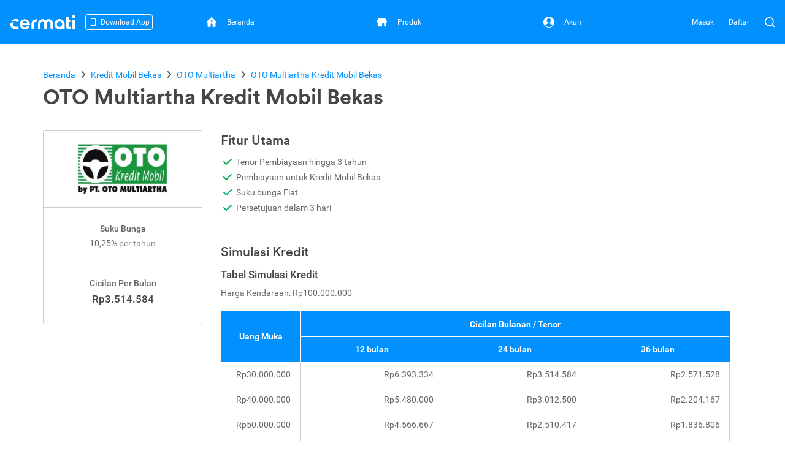

--- FILE ---
content_type: text/html; charset=utf-8
request_url: https://www.cermati.com/kredit-mobil-bekas/oto-multiartha-kredit-mobil-bekas
body_size: 17741
content:
<!DOCTYPE html>
<html lang="id">
  <head>
    <link rel="preconnect" href="https://www.googletagmanager.com">
    <link rel="dns-prefetch" href="//www.googletagmanager.com">
    <link rel="dns-prefetch" href="//image.cermati.com">
    <link rel="manifest" href="/manifest.json">
    <link rel="manifest" href="/mo-engage-integration.json">
    <link rel="preconnect" href="https://static.cermati.com">
    <link rel="dns-prefetch" href="//static.cermati.com">

    <meta charset="utf-8">
    <meta http-equiv="Content-Language" content="id">
    <meta content="notranslate" name="google">
    <meta name="google-play-app" content="app-id=com.cermati.app">
    
        <meta name="viewport" content="width=device-width, initial-scale=1.0, maximum-scale=5, minimum-scale=1, user-scalable=1">
    
      <title>Kredit Mobil Bekas OTO Multiartha - Cermati.com</title>
      <meta name="title" content="Kredit Mobil Bekas OTO Multiartha - Cermati.com">
      <meta property="og:title" content="Kredit Mobil Bekas OTO Multiartha - Cermati.com">
      <meta name="twitter:title" content="Kredit Mobil Bekas OTO Multiartha - Cermati.com">
    
      <meta name="description" content="OTO Multiartha Kredit Mobil Bekas - ">
      <meta property="og:description" content="OTO Multiartha Kredit Mobil Bekas - ">
      <meta name="twitter:description" content="OTO Multiartha Kredit Mobil Bekas - ">
    
      <link rel="canonical" href="https://www.cermati.com/kredit-mobil-bekas/oto-multiartha-kredit-mobil-bekas">
      <meta property="og:url" content="https://www.cermati.com/kredit-mobil-bekas/oto-multiartha-kredit-mobil-bekas">
      <meta property="twitter:url" content="https://www.cermati.com/kredit-mobil-bekas/oto-multiartha-kredit-mobil-bekas">
    
    
      <meta name="robots" content="all">
    
    <!-- Twitter Meta Tags -->
    <meta name="twitter:card" content="summary_large_image">
    <meta property="twitter:domain" content="cermati.com">
    
      <meta property="fb:app_id" content="537424836629881">
      <meta property="og:type" content="website">
    
    
      <meta property="og:image" content="https://image.cermati.com/w_320,h_240,c_fit,q_70,f_jpg/v1439289110/institutions/ikomxcpkiuawlkqsirnf.jpg">
      <meta name="twitter:image" content="https://image.cermati.com/w_320,h_240,c_fit,q_70,f_jpg/v1439289110/institutions/ikomxcpkiuawlkqsirnf.jpg">
    
    
    <meta name="theme-color" content="#0091ff">
    <meta name="msapplication-navbutton-color" content="#0091ff">
    <meta name="apple-mobile-web-app-capable" content="yes">
    <meta name="apple-mobile-web-app-status-bar-style" content="black-translucent">
    
        <link rel="shortcut icon" href="https://static.cermati.com/static/favicon-new.ico" type="image/x-icon">
        <link rel="apple-touch-icon" sizes="57x57" href="https://static.cermati.com/static/apple-touch-icon-57x57.png">
        <link rel="apple-touch-icon" sizes="114x114" href="https://static.cermati.com/static/apple-touch-icon-114x114.png">
        <link rel="apple-touch-icon" sizes="72x72" href="https://static.cermati.com/static/apple-touch-icon-72x72.png">
        <link rel="apple-touch-icon" sizes="144x144" href="https://static.cermati.com/static/apple-touch-icon-144x144.png">
        <link rel="apple-touch-icon" sizes="60x60" href="https://static.cermati.com/static/apple-touch-icon-60x60.png">
        <link rel="apple-touch-icon" sizes="120x120" href="https://static.cermati.com/static/apple-touch-icon-120x120.png">
        <link rel="apple-touch-icon" sizes="76x76" href="https://static.cermati.com/static/apple-touch-icon-76x76.png">
        <link rel="apple-touch-icon" sizes="152x152" href="https://static.cermati.com/static/apple-touch-icon-152x152.png">
        <link rel="apple-touch-icon" sizes="180x180" href="https://static.cermati.com/static/apple-touch-icon-180x180.png">
        <link rel="icon" type="image/png" href="https://static.cermati.com/static/favicon-new-192x192.png" sizes="192x192">
        <link rel="icon" type="image/png" href="https://static.cermati.com/static/favicon-new-160x160.png" sizes="160x160">
        <link rel="icon" type="image/png" href="https://static.cermati.com/static/favicon-new-96x96.png" sizes="96x96">
        <link rel="icon" type="image/png" href="https://static.cermati.com/static/favicon-new-16x16.png" sizes="16x16">
        <link rel="icon" type="image/png" href="https://static.cermati.com/static/favicon-new-32x32.png" sizes="32x32">
        <meta name="msapplication-TileColor" content="#da532c">
        <meta name="msapplication-TileImage" content="https://static.cermati.com/static/mstile-144x144.png">
    
    
    <!--[if lt IE 9]>
      <script src="https://static.cermati.com/static/js/plugins/html5shiv/html5shiv.js" />
      <script src="https://static.cermati.com/static/js/plugins/respond/respond.js" />
    <![endif]-->
    
    <link rel="stylesheet" href="https://static.cermati.com/static/dist/styles/vendor/common/34a62655327eff4eb5c0e81606d9bb20e1cb9592-vendor.min.css">
    
    
      <link rel="stylesheet" href="https://static.cermati.com/static/dist/styles/market-place/8981a06341034db4e0b17d95a896ef411740d324-main.min.css">
    
    
      <script>
    
        // Handle page reload on back-forward cache/back button event
        window.addEventListener("pageshow", (event) => {
          const historyTraversal = event.persisted
            || (typeof window.performance != "undefined" && window.performance.navigation.type === 2);
    
          if (historyTraversal) {
    
            // There is an error report in sentry that App is not defined. But not reproducable even use same browser.
            // So need to check if App is already defined, then show the loading page, and vice versa.
            if (App) {
              App.$loading.show();
            }
    
            window.location.reload();
          }
        });
      </script>
    
    
        <link rel="preload" as="script" href="https://static.cermati.com/static/dist/js/8ec6df06f4d04606890e.js">
        <link rel="preload" as="script" href="https://static.cermati.com/static/dist/js/43ee3d2f151c68eb7144.js">
        <link rel="preload" as="script" href="https://static.cermati.com/static/dist/js/1b1a43458892d09b54d0.js">
        <link rel="preload" as="script" href="https://static.cermati.com/static/dist/js/f0325caa2ef303ed39fe.js">
        <link rel="preload" as="script" href="https://static.cermati.com/static/dist/js/21120d68e593131204f0.js">
        <link rel="preload" as="script" href="https://static.cermati.com/static/dist/js/267f441fad0e26c7c579.js">
        <link rel="preload" as="script" href="https://static.cermati.com/static/dist/js/284d79c00ba46810d622.js">
        <link rel="preload" as="script" href="https://static.cermati.com/static/dist/js/847472d58c7744ef6f93.js">
        <link rel="preload" as="script" href="https://static.cermati.com/static/dist/js/3ac1c143f2e184a3b338.js">
        <link rel="preload" as="script" href="https://static.cermati.com/static/dist/js/3f96f654fc304d52ee8e.js">
        <link rel="preload" as="script" href="https://static.cermati.com/static/dist/js/0033036dcc904ae5d61b.js">
        <link rel="preload" as="script" href="https://static.cermati.com/static/dist/js/e2d091e1d029bac07583.js">
        <link rel="preload" as="script" href="https://static.cermati.com/static/dist/js/0583c4cac160f7a54adf.js">
        <link rel="preload" as="script" href="https://static.cermati.com/static/dist/js/30eb7bb43d85048cf61b.js">
        <link rel="preload" as="script" href="https://static.cermati.com/static/dist/js/5f1511187f0e67544053.js">
        <link rel="preload" as="script" href="https://static.cermati.com/static/dist/js/1c3836f14065c812208a.js">
        <link rel="preload" as="script" href="https://static.cermati.com/static/dist/js/cad28e3fb16d25a5e4a1.js">
        <link rel="preload" as="script" href="https://static.cermati.com/static/dist/js/feca09ed44902a825734.js">
  </head>
  <body class="       ">
      <script type="text/javascript">
    
        window.dataLayer = window.dataLayer || [];
        var commonDataLayer = {"sessionId":"chdZFq3cSQhnzogTOp502c3JwRFR4cyM","isMobileApp":false,"device":{"category":"d"}};
    
        if (Object.keys(commonDataLayer).length) {
          // Common tag layer is a tag layer that is set for common use across all pages,
          // e.g. tracking user
          window.dataLayer.push(commonDataLayer);
        }
    
        window.dataLayer.push({"pageType":"offerdetail","productType":"Kredit Mobil Bekas","productId":"559cbb408c07578c39804892","productName":"OTO Multiartha Kredit Mobil Bekas","productOptions":{"tenure":24,"interestRate":0.1025,"downPayment":30000000},"issuerId":"559cbb3f8c07578c398047a4"});
      </script>
    
      <script>
        const tagManagerCallback = () => {
          (function (w, d, s, l, i) {
            w[l] = w[l] || [];
            w[l].push({
              'gtm.start': new Date().getTime(), event: 'gtm.js'
            });
            var f = d.getElementsByTagName(s)[0],
              j = d.createElement(s), dl = l != 'dataLayer' ? '&l=' + l : '';
            j.defer = true;
            j.src = '//www.googletagmanager.com/gtm.js?id=' + i + dl;
            f.parentNode.insertBefore(j, f);
          })(window, document, 'script', 'dataLayer', 'GTM-WWQVMH');
        };
    
        if ('requestIdleCallback' in window) {
          window.requestIdleCallback(tagManagerCallback);
        } else {
          tagManagerCallback();
        }
      </script>
    
      <script type="application/ld+json">
      {
        "@context": "http://schema.org",
        "@type": "WebSite",
        "name": "Cermati.com",
        "url": "https://www.cermati.com/",
        "potentialAction": {
          "@type": "SearchAction",
          "target": "https://www.cermati.com/cari?term={search_term_string}",
          "query-input": "required name=search_term_string"
        },
        "about" : {
          "@type" : "Organization",
          "name": "Cermati.com",
          "logo": "https://static.cermati.com/favicon-new-192x192.png",
          "contactPoint" : {
            "@type" : "ContactPoint",
            "telephone": "+62-21-2256-1888",
            "contactType": "customer service"
          },
          "sameAs" : [
            "https://www.facebook.com/cermati/",
            "https://www.instagram.com/cermati",
            "https://linkedin.com/company/cermati",
            "https://twitter.com/cermati_ID"
          ],
          "url": "https://www.cermati.com/"
        }
      }
      </script>
      <noscript>
        <iframe src="//www.googletagmanager.com/ns.html?id=GTM-WWQVMH" height="0" width="0" style="display:none;visibility:hidden"></iframe>
      </noscript>

      <div id="fb-root"></div>
      <script>(function(d, s, id) {
        var js, fjs = d.getElementsByTagName(s)[0];
        if (d.getElementById(id)) return;
        js = d.createElement(s); js.id = id;
        js.src = 'https://connect.facebook.net/id_ID/sdk.js#xfbml=1&version=v2.11&appId=537424836629881&autoLogAppEvents=1';
        fjs.parentNode.insertBefore(js, fjs);
      }(document, 'script', 'facebook-jssdk'));</script>
    <div class="content-body ">
        <header id="header" class="header header--desktop"> <!-- Header Desktop -->
          <div class="header__content">
            <!-- Logo and SuggestToApp -->
            <div class="header__branding">
              <a href="/">
                
          <picture width="107" height="24" class="defer-img">
            <source type="image/webp" srcset="https://static.cermati.com/static/dist/images/transparent-img.png" data-src="https://static.cermati.com/static/dist/images/logo/cermati-logo-white.webp">
            <img src="https://static.cermati.com/static/dist/images/transparent-img.png" alt="loader" width="107" height="24" data-src="https://static.cermati.com/static/dist/images/logo/cermati-logo-white.png" data-alt="Cermati">
          </picture>
        
              </a>
        
                <div id="download-app-entry-point" class="download-app visible-lg">
                  <button class="download-app__entry-point btn-track" data-button-name="download-app-banner-offerdetail-Kredit Mobil Bekas">
                    <img alt="Download Cermati on Play Store &amp; App Store" src="https://static.cermati.com/static/dist/images/icon/smartphone.svg">
                    <span class="download-app__label">
                      Download App
                    </span>
                  </button>
        
                  <!-- Download App Popup -->
                  <div id="download-app-popup" class="download-app__content">
                    
          <picture class="download-app__content-close defer-img" width="12">
            <source type="image/webp" srcset="https://static.cermati.com/static/dist/images/transparent-img.png" data-src="https://static.cermati.com/static/dist/images/icon/cross.webp">
            <img alt="loader" id="close-download-app" src="https://static.cermati.com/static/dist/images/transparent-img.png" width="12" data-src="https://static.cermati.com/static/dist/images/icon/cross.png" data-alt="Close">
          </picture>
        
        
                    <div class="text-sub-header text-center">
                      Ajukan pinjaman dan beli-bayar lebih lancar dari app!
                    </div>
        
                    <img alt="Download Cermati on Play Store &amp; App Store" class="download-app__content-qrcode" src="https://static.cermati.com/static/dist/images/stickybanner_qr_code.svg" height="112" width="112">
        
                    <div class="d-flex flex-justify-space-between margin-top-16">
                      <a class="btn-track" data-button-name="download-store-banner-offerdetail-Kredit Mobil Bekas" data-item="Apps Store" href="https://cermati.onelink.me/2tzR?af_web_dp=https://apps.apple.com/US/app/id1591362029&amp;af_xp=custom&amp;pid=sticky_banner&amp;c=Download%20Cermati%20App%20-%20Sticky%20Banner&amp;af_dp=https%3A%2F%2Fwww.cermati.com%2Fapp&amp;deep_link_value=https://www.cermati.com/kredit-mobil-bekas/oto-multiartha-kredit-mobil-bekas" rel="noopener noreferrer" target="_blank">
                        
          <picture width="93" height="31" class="defer-img">
            <source type="image/webp" srcset="https://static.cermati.com/static/dist/images/transparent-img.png" data-src="https://static.cermati.com/static/dist/images/badge/apple-store-badge-en.webp">
            <img alt="loader" src="https://static.cermati.com/static/dist/images/transparent-img.png" width="93" height="31" data-src="https://static.cermati.com/static/dist/images/badge/apple-store-badge-en.png" data-alt="Download on Apple App Store">
          </picture>
        
                      </a>
        
                      <a aria-label="{t(&apos;footer:store.playStoreLabel&apos;)}" class="btn-track" data-button-name="download-store-banner-offerdetail-Kredit Mobil Bekas" data-item="Play Store" href="https://cermati.onelink.me/2tzR?af_web_dp=https://play.google.com/store/apps/details?id=com.cermati.app&amp;af_xp=custom&amp;pid=sticky_banner&amp;c=Download%20Cermati%20App%20-%20Sticky%20Banner&amp;af_dp=https%3A%2F%2Fwww.cermati.com%2Fapp&amp;deep_link_value=https://www.cermati.com/kredit-mobil-bekas/oto-multiartha-kredit-mobil-bekas" rel="noopener noreferrer" target="_blank">
                        
          <picture width="104" height="31" class="defer-img">
            <source type="image/webp" srcset="https://static.cermati.com/static/dist/images/transparent-img.png" data-src="https://static.cermati.com/static/dist/images/badge/google-play-badge-en.webp">
            <img alt="loader" src="https://static.cermati.com/static/dist/images/transparent-img.png" width="104" height="31" data-src="https://static.cermati.com/static/dist/images/badge/google-play-badge-en.png" data-alt="Get it on Google Play">
          </picture>
        
                      </a>
                    </div>
                  </div>
                  <!-- End of Download App Popup -->
                </div>
            </div>
            <!-- End of Logo and SuggestToApp -->
        
            <!-- Main Navigation Menu -->
            <div class="header__navigation">
              <div class="header__nav"> <!-- Top Navbar for larger screens -->
                  <a href="https://www.cermati.com/app/" data-button-name="home-navbar">
                    <div class="header__nav-item " id="top-beranda-logo">
                      <div class="header__nav-item-icon">
                        <i class="ce-house"></i>
                      </div>
                      <div class="header__nav-item-title">Beranda</div>
                    </div>
                  </a>
                  <a href="https://www.cermati.com/app/products" data-button-name="product-navbar">
                    <div class="header__nav-item " id="top-produk-logo">
                      <div class="header__nav-item-icon">
                        <i class="ce-ruko"></i>
                      </div>
                      <div class="header__nav-item-title">Produk</div>
                    </div>
                  </a>
                  <a href="https://www.cermati.com/app/me" data-button-name="account-navbar">
                    <div class="header__nav-item " id="top-akun-logo">
                      <div class="header__nav-item-icon">
                        <i class="ce-user-circle"></i>
                      </div>
                      <div class="header__nav-item-title">Akun</div>
                    </div>
                  </a>
              </div>
            </div>
            <!-- End Of Main Navigation Menu -->
        
            <!-- Right-side Menu -->
            <div class="header__actions">
                <!-- Not Logged In Menu -->
                    <a href="https://www.cermati.com/app/signin?target=%2Fkredit-mobil-bekas%2Foto-multiartha-kredit-mobil-bekas" class="header__link text visible-lg">
                      Masuk
                    </a>
                    <a href="https://www.cermati.com/app/gabung?target=%2Fkredit-mobil-bekas%2Foto-multiartha-kredit-mobil-bekas" class="header__link text visible-lg">
                      Daftar
                    </a>
                    <a href="https://www.cermati.com/app/signin?target=%2Fkredit-mobil-bekas%2Foto-multiartha-kredit-mobil-bekas" class="header__link icon hidden-lg">
                      <div class="header__button">
                        <i class="ce-login"></i>
                      </div>
                    </a>
                <!-- End Of Not Logged In Menu -->
        
              <!-- Search CTA -->
              <div id="search-cta" class="header__search-button">
                <i class="ce-magnifying-glass"></i>
              </div>
              
              <!-- Search Box Expanded -->
              <div id="search-box" class="search">
                <form action="/cari" id="search-form" class="search__form" target="_top">
                  <button id="search-submit-btn" class="search__button" aria-label="Search" type="submit">
                    <i class="ce-magnifying-glass"></i>
                  </button>
              
                  <input required="required" type="text" name="term" id="search-input" class="search__input form-control" value="" maxlength="100" placeholder="Cari di Cermati.com">
              
                  <button id="search-close-btn" class="search__button" aria-label="Close" name="reset" type="reset">
                    <i class="ce-cross"></i>
                  </button>
                </form>
              </div>    </div> <!-- End of Header Actions -->
          </div> <!-- End of Header Content -->
        </header> <!-- End of Header Desktop -->
        

      <div id="body" class="used-car-loan-page">

              <div class="nui-breadcrumb" itemscope="" itemtype="http://schema.org/Product">
                <div class="container breadcrumb-card">
                    <ul class="nui-breadcrumb-list nui-breadcrumb-custom-list hidden-xs" itemscope="" itemtype="http://schema.org/BreadcrumbList">
                        <li itemprop="itemListElement" itemscope="" itemtype="http://schema.org/ListItem">
                            <a href="https://www.cermati.com/" itemprop="item">
            
                          <span itemprop="name">Beranda</span>
            
                            </a>
            
                          <meta itemprop="position" content="1">
                        </li>
                        <li itemprop="itemListElement" itemscope="" itemtype="http://schema.org/ListItem">
                            <a href="https://www.cermati.com/kredit-mobil-bekas" itemprop="item">
            
                          <span itemprop="name">Kredit Mobil Bekas</span>
            
                            </a>
            
                          <meta itemprop="position" content="2">
                        </li>
                        <li itemprop="itemListElement" itemscope="" itemtype="http://schema.org/ListItem">
                            <a href="https://www.cermati.com/institusi/oto-multiartha" itemprop="item">
            
                          <span itemprop="name">OTO Multiartha</span>
            
                            </a>
            
                          <meta itemprop="position" content="3">
                        </li>
                        <li itemprop="itemListElement" itemscope="" itemtype="http://schema.org/ListItem">
                            <a href="https://www.cermati.com/kredit-mobil-bekas/oto-multiartha-kredit-mobil-bekas" itemprop="item">
            
                          <span itemprop="name">OTO Multiartha Kredit Mobil Bekas</span>
            
                            </a>
            
                          <meta itemprop="position" content="4">
                        </li>
                    </ul>
                    <h1 class="nui-breadcrumb-title margin-right-10" itemprop="name">
                        OTO Multiartha Kredit Mobil Bekas
                    </h1>
            
                  <meta itemprop="image" content="https://image.cermati.com/v1439289110/institutions/ikomxcpkiuawlkqsirnf.jpg">
            
                    <div itemprop="brand" itemscope="" itemtype="http://schema.org/Organization">
                      <meta itemprop="name" content="OTO Multiartha">
                    </div>
                    <meta itemprop="description" content="OTO Multiartha Kredit Mobil Bekas | Sebagai salah satu perusahaan pembiayaan otomotif independen terkemuka, OTO Multiartha KPM memberikan layanan pembelian mobil bekas.">
                    <meta itemprop="mpn" content="559cbb408c07578c">
                    <meta itemprop="sku" content="559cbb4004892">
            
                      <div itemprop="offers" itemscope="" itemtype="http://schema.org/Offer">
                        <meta itemprop="priceCurrency" content="IDR">
                        <meta itemprop="price" content="2000000000">
                        <meta itemprop="priceValidUntil" content="2025-12-31">
                        <meta itemprop="availability" content="http://schema.org/InStock">
                        <meta itemprop="url" content="https://www.cermati.com/kredit-mobil-bekas/oto-multiartha-kredit-mobil-bekas">
                      </div>
            
                  <div itemprop="aggregateRating" itemscope="" itemtype="http://schema.org/AggregateRating">
                    <meta itemprop="ratingValue" content="3.00">
                    <meta itemprop="bestRating" content="5">
                    <meta itemprop="worstRating" content="0">
                    <meta itemprop="reviewCount" content="42015">
            
                  </div>        <div itemprop="review" itemscope="" itemtype="http://schema.org/Review">
                      <div itemprop="author" itemscope="" itemtype="http://schema.org/Organization">
                        <meta itemprop="name" content="Cermati.com">
                      </div>
                    </div>
                </div>
              </div>

        <div class="container nui-container-mobile">
  <div class="nui-product-info nui-affix">
    <div class="nui-product-info-box">
        
          <picture width="360" height="240" class="defer-img">
            <source type="image/webp" srcset="https://static.cermati.com/static/dist/images/transparent-img.png" data-src="https://image.cermati.com/c_fit,h_240,w_360/v1/institutions/ikomxcpkiuawlkqsirnf?_a=BAMAK+hK0.webp">
            <img src="https://static.cermati.com/static/dist/images/transparent-img.png" alt="loader" width="360" height="240" data-src="https://image.cermati.com/c_fit,h_240,w_360/v1/institutions/ikomxcpkiuawlkqsirnf?_a=BAMAK+hK0" data-alt="Kredit Mobil Bekas OTO Multiartha Kredit Mobil Bekas">
          </picture>
        
    </div>
      <div class="nui-product-info-box">
        <div class="text-label">Suku Bunga</div>
        <div>
          <span id="product-info-interest">10,25%</span>
          <span class="text-color-base-light">per tahun</span>
        </div>
      </div>
    <div class="nui-product-info-box">
      <div class="text-label">Cicilan Per Bulan</div>
      <div id="product-info-installment" class="text-sub-header">
        Rp3.514.584
      </div>

      </div>
    </div>

    <div class="nui-right-container">

      <div class="nui-content-section">
        <h2 class="text-header">Fitur Utama</h2>
        <ul class="features-list">
            <li class="av">Tenor Pembiayaan hingga 3 tahun</li>
            <li class="av">Pembiayaan untuk Kredit Mobil Bekas</li>
            <li class="av">Suku bunga Flat</li>
            <li class="av">Persetujuan dalam 3 hari</li>
        </ul>
      </div>

    <div class="nui-simulation">
      <h2 class="nui-mobile-padding text-header">Simulasi Kredit</h2>

      <h3 class="nui-mobile-padding text-sub-header hidden-xs">Tabel Simulasi Kredit</h3>
      <div class="hidden-xs">
        Harga Kendaraan: Rp100.000.000
      </div>
      <div class="side-scroll-table hidden-xs">
        <div class="frozen-pane">
          <table class="default">
            <thead>
              <tr>
                <th class="header-span text-center">Uang Muka</th>
              </tr>
            </thead>
            <tbody>
              <tr>
                <td class="text-right">
                  Rp30.000.000
                </td>
              </tr>
              <tr>
                <td class="text-right">
                  Rp40.000.000
                </td>
              </tr>
              <tr>
                <td class="text-right">
                  Rp50.000.000
                </td>
              </tr>
              <tr>
                <td class="text-right">
                  Rp60.000.000
                </td>
              </tr>
              <tr>
                <td class="text-right">
                  Rp70.000.000
                </td>
              </tr>
            </tbody>
          </table>
        </div>
      
        <div class="scroll-pane">
          <table class="default">
            <thead>
              <tr>
                <th class="text-center" colspan="3">
                  Cicilan Bulanan / Tenor
                </th>
              </tr>
              <tr>
                <th class="text-center">12 bulan</th>
                <th class="text-center">24 bulan</th>
                <th class="text-center">36 bulan</th>
              </tr>
            </thead>
            <tbody>
              <tr>
                  <td class="text-right">Rp6.393.334</td>
                  <td class="text-right">Rp3.514.584</td>
                  <td class="text-right">Rp2.571.528</td>
              </tr>
              <tr>
                  <td class="text-right">Rp5.480.000</td>
                  <td class="text-right">Rp3.012.500</td>
                  <td class="text-right">Rp2.204.167</td>
              </tr>
              <tr>
                  <td class="text-right">Rp4.566.667</td>
                  <td class="text-right">Rp2.510.417</td>
                  <td class="text-right">Rp1.836.806</td>
              </tr>
              <tr>
                  <td class="text-right">Rp3.653.334</td>
                  <td class="text-right">Rp2.008.334</td>
                  <td class="text-right">Rp1.469.445</td>
              </tr>
              <tr>
                  <td class="text-right">Rp2.740.000</td>
                  <td class="text-right">Rp1.506.250</td>
                  <td class="text-right">Rp1.102.084</td>
              </tr>
            </tbody>
          </table>
        </div>
      </div>      <div id="simulation">
        <h3 class="nui-mobile-padding text-sub-header hidden-xs">Simulasi Kredit</h3>
        <div class="nui-simulation-box">
          <form id="simulation-form" method="get" action="/kredit-mobil-bekas/oto-multiartha-kredit-mobil-bekas/ajukan" data-error="Mohon maaf, ada masalah saat memproses permintaan Anda. Mohon dicoba kembali setelah beberapa saat.">
            <div class="row row-table">
              <div class="col-sm-12 col-md-7 nui-simulation-box-cell box-content-border">
                <div class="form-group">
                  <label for="simulation-price">Harga Kendaraan</label>
                  <div class="input-group">
                  <span id="car-price-currency-prefix" class="input-group-addon">
                    Rp
                  </span>
                    <input type="text" name="price" id="simulation-price" value="100000000" class="form-control" data-min="36000000" data-max="2858000000" data-min-error="Harga kendaraan minimum Rp36.000.000" data-max-error="Harga kendaraan maksimum Rp2.858.000.000" aria-describedby="car-price-currency-prefix car-price-help-text">
                  </div>
                  <div id="car-price-help-text" class="help-block with-errors"></div>
                </div>
      
                <div class="form-group">
                  <label for="simulation-down-payment">Uang Muka</label>
                  <div class="input-group">
                    <span id="down-payment-currency-prefix" class="input-group-addon">
                      Rp
                    </span>
                    <input type="text" name="downPayment" id="simulation-down-payment" value="30000000" class="form-control js-simulate" data-min="30000000" data-max="70000000" data-min-error="Uang muka minimal sebesar Rp30.000.000" data-max-error="Uang muka maksimal sebesar Rp70.000.000" aria-describedby="down-payment-currency-prefix down-payment-help-text">
                  </div>
                  <div id="down-payment-help-text" class="help-block with-errors">
                    Uang muka minimal sebesar Rp30.000.000
                  </div>
                </div>
      
                <div class="form-group">
                  <label for="simulation-tenure">Tenor Kredit</label>
                  <div class="new-select-icon">
                    <select name="tenure" id="simulation-tenure" class="form-control js-simulate">
                        <option value="12">
                          12 bulan
                        </option>
                        <option value="24" selected>
                          24 bulan
                        </option>
                        <option value="36">
                          36 bulan
                        </option>
                    </select>
                  </div>
                </div>
      
                <div class="form-group">
                  <label for="simulation-car-year">Tahun Kendaraan</label>
                  <div class="new-select-icon">
                    <select name="year" id="simulation-car-year" class="form-control js-simulate">
                        <option value="2026" selected>
                          2026
                        </option>
                        <option value="2025">
                          2025
                        </option>
                        <option value="2024">
                          2024
                        </option>
                        <option value="2023">
                          2023
                        </option>
                        <option value="2022">
                          2022
                        </option>
                        <option value="2021">
                          2021
                        </option>
                        <option value="2020">
                          2020
                        </option>
                        <option value="2019">
                          2019
                        </option>
                        <option value="2018">
                          2018
                        </option>
                        <option value="2017">
                          2017
                        </option>
                        <option value="2016">
                          2016
                        </option>
                        <option value="2015">
                          2015
                        </option>
                        <option value="2014">
                          2014
                        </option>
                    </select>
                  </div>
                </div>
      
                <div class="form-group">
                  <label for="simulation-insurance-type">Asuransi</label>
                  <div class="new-select-icon">
                    <select name="insuranceType" id="simulation-insurance-type" class="form-control js-simulate">
                        <option value="all" selected>
                          Comprehensive
                        </option>
                        <option value="combination1">
                          Comprehensive + TLO
                        </option>
                    </select>
                  </div>
                </div>
      
                <div class="form-group">
                  <label for="simulation-area">Lokasi</label>
                  <div class="new-select-icon">
                    <select name="area" id="simulation-area" class="form-control js-simulate">
                        <option value="BANDUNG">
                          BANDUNG
                        </option>
                        <option value="CIREBON">
                          CIREBON
                        </option>
                        <option value="DENPASAR">
                          DENPASAR
                        </option>
                        <option value="JABODETABEK" selected>
                          JABODETABEK
                        </option>
                        <option value="KARAWANG">
                          KARAWANG
                        </option>
                        <option value="KEDIRI">
                          KEDIRI
                        </option>
                        <option value="LAMPUNG">
                          LAMPUNG
                        </option>
                        <option value="MAKASSAR">
                          MAKASSAR
                        </option>
                        <option value="MALANG">
                          MALANG
                        </option>
                        <option value="MEDAN">
                          MEDAN
                        </option>
                        <option value="PADANG">
                          PADANG
                        </option>
                        <option value="PALEMBANG">
                          PALEMBANG
                        </option>
                        <option value="PEKANBARU">
                          PEKANBARU
                        </option>
                        <option value="PURWOKERTO">
                          PURWOKERTO
                        </option>
                        <option value="SEMARANG">
                          SEMARANG
                        </option>
                        <option value="SOLO">
                          SOLO
                        </option>
                        <option value="SURABAYA">
                          SURABAYA
                        </option>
                        <option value="TEGAL">
                          TEGAL
                        </option>
                        <option value="YOGYAKARTA">
                          YOGYAKARTA
                        </option>
                    </select>
                  </div>
                </div>
              </div>
              <div class="col-sm-12 col-md-5 nui-simulation-box-cell">
                <div class="text-center hidden-xs">
      
                  <div class="text-sub-header">Cicilan Per Bulan</div>
                  <div id="simulation-result" class="text-header">Rp3.514.584</div>
                  <div class="nui-text-color-lighter">
                    Bayar pertama* sebesar
                    <span id="simulation-first-payment" class="text-bold">
                      Rp33.514.584
                    </span>
                  </div>
      
                </div>
      
                <button id="simulation-toggle" class="btn btn-full visible-xs">
                  Hitung
                </button>
              </div>
            </div>
          </form>
        </div>
        <p class="nui-text-support hidden-xs">* Bayar pertama sudah termasuk biaya proses pembiayaan, asuransi, provisi, dan proteksi kredit.</p>
      </div>    </div>

      <div class="nui-content-section">
        <h2 class="text-header">Suku Bunga</h2>

        <div class="row">
            <div class="col-xs-12 col-sm-4">
              <div class="interest-panel margin-bottom-30">
                <div class="panel-header">
                  <div class="text-sub-header">
                    Suku Bunga
                    9,60%
                  </div>
                </div>
                <div class="panel-body">
                    <div class="margin-bottom-20">
                      <h3 class="text-label">Jumlah Kredit</h3>
                      <div>Rp25.000.000 - Rp2.000.000.000</div>
                    </div>

                  <div>
                    <h3 class="text-label">Tenor Kredit</h3> 
                    <div>
                        12
                          bulan
                    </div>
                  </div>
                </div>
              </div>
            </div>
            <div class="col-xs-12 col-sm-4">
              <div class="interest-panel margin-bottom-30">
                <div class="panel-header">
                  <div class="text-sub-header">
                    Suku Bunga
                    10,25%
                  </div>
                </div>
                <div class="panel-body">
                    <div class="margin-bottom-20">
                      <h3 class="text-label">Jumlah Kredit</h3>
                      <div>Rp25.000.000 - Rp2.000.000.000</div>
                    </div>

                  <div>
                    <h3 class="text-label">Tenor Kredit</h3> 
                    <div>
                        24
                          bulan
                    </div>
                  </div>
                </div>
              </div>
            </div>
            <div class="col-xs-12 col-sm-4">
              <div class="interest-panel">
                <div class="panel-header">
                  <div class="text-sub-header">
                    Suku Bunga
                    10,75%
                  </div>
                </div>
                <div class="panel-body">
                    <div class="margin-bottom-20">
                      <h3 class="text-label">Jumlah Kredit</h3>
                      <div>Rp25.000.000 - Rp2.000.000.000</div>
                    </div>

                  <div>
                    <h3 class="text-label">Tenor Kredit</h3> 
                    <div>
                        36
                          bulan
                    </div>
                  </div>
                </div>
              </div>
            </div>
        </div>
      </div>

      <div class="row">
        <div class="col-xs-12 col-sm-6">
          <div class="nui-content-section">
            <h2 class="text-header">Biaya-Biaya</h2>

            <div class="margin-bottom-20">
              <h3 class="text-label">Biaya Provisi</h3>
              <p>
                  Tidak ada
              </p>
            </div>

            <div class="margin-bottom-20">
              <h3 class="text-label">Biaya Administrasi</h3>
              <p>
                  Biaya administrasi sebesar Rp 1,6 juta
              </p>
            </div>

            <div class="margin-bottom-20">
              <h3 class="text-label">Biaya Pelunasan Dipercepat</h3>
              <p>
                  Syarat dan Ketentuan berlaku
              </p>
            </div>

            <div class="margin-bottom-20">
              <h3 class="text-label">Biaya Keterlambatan Pembayaran</h3>
              <p>
                  Syarat dan Ketentuan berlaku
              </p>
            </div>

            <div class="margin-bottom-20">
              <h3 class="text-label">Biaya Asuransi</h3>
              <p>
                  Biaya asuransi 3,60% dari jumlah pinjaman
              </p>
            </div>

            <div class="margin-bottom-20">
              <h3 class="text-label">Biaya Materai</h3>
              <p>
                  Tidak ada
              </p>
            </div>

            <div>
              <h3 class="text-label">Biaya Lainnya</h3>
              <p>
                  Syarat dan Ketentuan berlaku (termasuk biaya polis asuransi dan biaya lainnya)
              </p>
            </div>
          </div>
        </div>
      </div>

      <div class="row">
        <div class="col-xs-12 col-sm-6">
          <div class="nui-content-section">
            <h2 class="text-header">Persyaratan</h2>

            <div class="margin-bottom-20">
              <h3 class="text-label">Min. Pendapatan Bulanan</h3>
              <p>Rp3.000.000</p>
            </div>

            <div class="margin-bottom-20">
              <h3 class="text-label">Usia Pemohon</h3>
              <p>
                Minimal 21 tahun dan maksimal 60 tahun
                pada saat pelunasan
              </p>
            </div>

            <div>
              <h3 class="text-label">Siapa Saja yang Bisa Mendaftar</h3>
              <p>
                  WNI dan WNA
              </p>
            </div>
          </div>
        </div>
      </div>

      <div class="nui-content-section">
        <h2 class="text-header">Ulasan</h2>
        <div class="post-content">
          <p style="color: grey;"><em>Informasi yang tertera di halaman ini dapat berubah sewaktu-waktu. Untuk informasi selengkapnya, dapat mengunjungi website resmi terkait.</em></p>
<h3>Sekilas mengenai Oto Multiartha</h3>
<p>OTO Multiartha adalah perusahaan pembiayaan kendaraan independen yang terkemuka di Indonesia yang telah berpengalaman selama 20 tahun di bidang layanan kredit kosumen yaitu pembiayaan kredit pemilikan unit kendaraan baru maupun bekas, dan menyediakan layanan sewa guna usaha sesuai dengan permintaan pelanggan. PT. OTO Multiartha, dahulu bernama PT. Manunggal Multi Finance, berdiri pada tanggal 28 Maret 1994 dan berubah nama menjadi yang dikenal sekarang pada bulan September 1995.</p>
<p>Jepang bergabung menjadi pemegang saham pada tahun 1996 melalui Sumitomo Corporation dan sejak 1998 hingga 2016, menjadi pemegang saham utama. Selanjutnya, per Maret 2016, saham terbesar dimilki oleh PT. Summit Auto Group yaitu 49,90%, kemudian Sumitomo Mitsui Banking Corporation dengan 35,10% dan PT. Sinar Mas Multi Artha Tbk. dengan total 15%.</p>
<p>Dalam pelaksanaan usahanya, PT. OTO Multiartha mengedepankan konsep &#x201C;3M + 1T&#x201D; (<em>Man, Management, Money plus Technology</em>). Hingga saat ini, PT. OTO Multiartha telah memiliki 79 jaringan usaha yang tersebar di berbagai kota di Indonesia dan memperkerjakan total lebih dari 2.400 karyawan dengan total aset sebesar Rp 22,29 triliun, total ekuitas Rp 4,99 triliun dan laba bersih dengan total Rp 392,48 miliar.</p>
<h3>Kelebihan dan Layanan&#xA0;OTO Multiartha</h3>
<p>Perusahaan berusaha dengan maksimal membantu para kreditur dengan cara yang profesional. Keuntungan lainnya ialah persetujuan kredit yang cepat dengan hanya 2 hari kerja.&#xA0;</p>
<p>akan memperoleh klaim asuransi selama Anda mengangsur cicilan kredit selama 3 tahun</p>
<h3>Fitur Produk</h3>
<p>OTO Multiartha menyediakan fasilitas pembiayaan kendaraan unit baru maupun bekas dari semua merk. Suku bunga yang ditawarkan adalah suku bunga <em>floating</em>, dengan tenor mencapai 3 (tiga) tahun. Keunggulan dari fasilitas kredit ini adalah proses aplikasi yang cepat (dengan biaya administrasi kurang lebih Rp 1.600.000,-) dan tidak dikenakan biaya pelunasan awal, biaya keterlambatan maupun biaya asuransi. Calon debitur juga mendapatkan asuransi untuk unit kendaraan dari perusahaan Asuransi Wahana Tata yang telah bekerja sama dengan PT. OTO Multiartha.</p>
<p>Untuk pembiayaan unit mobil bekas, debitur diberikan keleluasaan dalam pemilihan mobil baik melalui <em>showroom</em> atau perorangan. Pembiayaan mobil bekas (usia mobil tidak lebih dari 10 tahun) ini juga mengharuskan debitur untuk melunasi DP (<em>Down Payment</em>) minimal 20% dan maksimal 75% dengan jangka waktu pembiayaan minimal 1 (satu) tahun hingga maksimal 3 (tiga) tahun.</p>
<h3>Keuntungan dan Kegunaan</h3>
<p>Oto Multiartha KPM,&#xA0;merupakan produk pembiayaan untuk kendaraan roda empat, sehingga anda dapat memiliki mobil idaman baik itu dalam keadaan baru atau second, keuntungan yang lain jika menggunakan Oto Multiartha KPM,&#xA0;adalah tingkat suku bunga yang cukup bersaing sesuai dengan tenar yang ditawarkan.</p>
<table border="#000000" width="597">
<thead>
<tr>
<td width="92">
<p>Kondisi</p>
</td>
<td>
<p>Tahun Maksimal</p>
</td>
<td>
<p>Suku Bunga</p>
</td>
</tr>
</thead>
<tbody>
<tr>
<td rowspan="3" width="92">
<p>Baru</p>
</td>
<td>
<p>1 (tahun)</p>
</td>
<td>
<p>7,2 Persen</p>
</td>
</tr>
<tr>
<td>
<p>2 (tahun)</p>
</td>
<td>
<p>8 Persen</p>
</td>
</tr>
<tr>
<td>
<p>3 (tahun)</p>
</td>
<td>
<p>8,6 Persen</p>
</td>
</tr>
<tr>
<td rowspan="3" width="92">
<p>Bekas</p>
</td>
<td>
<p>1 (tahun)</p>
</td>
<td>
<p>9,6 Persen</p>
</td>
</tr>
<tr>
<td>
<p>2 (tahun)</p>
</td>
<td>
<p>10,25 Persen</p>
</td>
</tr>
<tr>
<td>
<p>3 (tahun)</p>
</td>
<td>
<p>10,75 Persen</p>
</td>
</tr>
</tbody>
</table>
<p>&#xA0;</p>
<h3>Cara Pembayaran Kredit&#xA0;</h3>
<p>Pembayaran angsuran dapat dilakukan melalui:</p>
<ul>
<li>Teller yang berada di setiap kantor cabang OTO Kredit Mobil</li>
<li><em>Payment point </em>(biaya akan dikenakan oleh kantor pos atau pihak bank yang terkait)</li>
<li>ATM (dikenakan biaya sebesar Rp 6.600,-):
<ul>
<li>BCA</li>
<li>BNI</li>
<li>Mandiri</li>
<li>CIMB Niaga</li>
<li>Bukopin</li>
<li>BRI</li>
<li>Sinarmas</li>
</ul>
</li>
<li>Teller (dikenakan biaya sebesar Rp 5.500,-):
<ul>
<li>Bukopin</li>
<li>BRI</li>
<li>Sinarmas</li>
<li>Kantor Pos</li>
</ul>
</li>
</ul>
        </div>
      </div>

      <div class="nui-content-section">
        <h2 class="text-header">Cara Mendaftarkan</h2>
        <div class="post-content">
          <h3>Syarat mengajukan Kredit</h3>
<div class="table-holder">
<table style="margin-left: auto; margin-right: auto;" border="#000000">
<tbody>
<tr>
<td width="36">
<p><strong>No</strong></p>
</td>
<td width="146">
<p><strong>Persyaratan</strong></p>
</td>
<td width="102">
<p><strong>Karyawan</strong></p>
</td>
<td width="106">
<p><strong>Profesional</strong></p>
</td>
<td width="106">
<p><strong>Wiraswasta</strong></p>
</td>
<td width="95">
<p><strong>Perusahaan</strong></p>
</td>
</tr>
<tr>
<td width="36">
<p><strong>1.</strong></p>
</td>
<td width="146">
<p>Fotokopi KTP Suami &amp; Istri,</p>
</td>
<td width="102">
<p>Wajib</p>
</td>
<td width="106">
<p>Wajib</p>
</td>
<td width="106">
<p>Wajib</p>
</td>
<td width="95">
<p><strong>-</strong></p>
</td>
</tr>
<tr>
<td width="36">
<p><strong>2.</strong></p>
</td>
<td width="146">
<p>Foto Copy PBB atau Rekening Telepon atau Rekening Listrik&#xA0;</p>
</td>
<td width="102">
<p>Wajib</p>
</td>
<td width="106">
<p>Wajib</p>
</td>
<td width="106">
<p>Wajib</p>
</td>
<td width="95">
<p>Wajib</p>
</td>
</tr>
<tr>
<td width="36">
<p><strong>3.</strong></p>
</td>
<td width="146">
<p>Fotokopi Kartu Keluarga&#xA0;</p>
</td>
<td width="102">
<p>Wajib</p>
</td>
<td width="106">
<p>Wajib</p>
</td>
<td width="106">
<p>Wajib</p>
</td>
<td width="95">
<p><strong>-</strong></p>
</td>
</tr>
<tr>
<td width="36">
<p><strong>4.</strong></p>
</td>
<td width="146">
<p>Slip Gaji</p>
</td>
<td width="102">
<p>Wajib</p>
</td>
<td width="106">
<p><strong>-</strong></p>
</td>
<td width="106">
<p><strong>-</strong></p>
</td>
<td width="95">
<p><strong>-</strong></p>
</td>
</tr>
<tr>
<td width="36">
<p><strong>5.</strong></p>
</td>
<td width="146">
<p>Fotokopi Rekening Koran atau Tabungan 3 bulan Terakhir</p>
</td>
<td width="102">
<p>Wajib</p>
</td>
<td width="106">
<p>Wajib</p>
</td>
<td width="106">
<p>Wajib</p>
</td>
<td width="95">
<p>Wajib</p>
</td>
</tr>
<tr>
<td width="36">
<p><strong>6.</strong></p>
</td>
<td width="146">
<p>Fotokopi Surat Ijin Praktek</p>
</td>
<td width="102">
<p><strong>-</strong></p>
</td>
<td width="106">
<p>Wajib</p>
</td>
<td width="106">
<p><strong>-</strong></p>
</td>
<td width="95">
<p><strong>-</strong></p>
</td>
</tr>
<tr>
<td width="36">
<p><strong>7.</strong></p>
</td>
<td width="146">
<p>Fotokopi NPWP</p>
</td>
<td width="102">
<p><strong>-</strong></p>
</td>
<td width="106">
<p><strong>-</strong></p>
</td>
<td width="106">
<p>Wajib</p>
</td>
<td width="95">
<p>Wajib</p>
</td>
</tr>
<tr>
<td width="36">
<p><strong>8.</strong></p>
</td>
<td width="146">
<p>Fotokopi SIUP dan TDP&#xA0;</p>
</td>
<td width="102">
<p><strong>-</strong></p>
</td>
<td width="106">
<p><strong>-</strong></p>
</td>
<td width="106">
<p>Wajib</p>
</td>
<td width="95">
<p>Wajib</p>
</td>
</tr>
<tr>
<td width="36">
<p><strong>9.</strong></p>
</td>
<td width="146">
<p>Fotokopi Akte Pendirian dan Perubahan</p>
</td>
<td width="102">
<p><strong>-</strong></p>
</td>
<td width="106">
<p><strong>-</strong></p>
</td>
<td width="106">
<p>Wajib</p>
</td>
<td width="95">
<p>Wajib</p>
</td>
</tr>
<tr>
<td width="36">
<p><strong>10.</strong></p>
</td>
<td width="146">
<p>Fotokopi KTP Direksi dan Komisaris, Surat Keterangan Domisili</p>
</td>
<td width="102">
<p><strong>-</strong></p>
</td>
<td width="106">
<p><strong>-</strong></p>
</td>
<td width="106">
<p><strong>-</strong></p>
</td>
<td width="95">
<p>Wajib</p>
</td>
</tr>
</tbody>
</table>
</div>
<h3>Biaya-Biaya</h3>
<p>&#xA0;</p>
<p>Biaya Administrasi =&#xA0; Rp1,6 juta &#xA0;(Nihil)</p>
<p>Biaya Pelunasan Awal = Tidak ada (Nihil)</p>
<p>Biaya Keterlambatan = Tidak ada (Nihil)</p>
<p>Biaya Asuransi = Tidak ada (Nihil)</p>
<p>Tipe Asuransi = Comprehensive &amp; Total Loss Only</p>
        </div>
      </div>

    <div class="product-card visible-xs">
        
          <picture class="defer-img">
            <source type="image/webp" srcset="https://static.cermati.com/static/dist/images/transparent-img.png" data-src="https://image.cermati.com/c_fit,h_240,w_360/v1/institutions/ikomxcpkiuawlkqsirnf?_a=BAMAK+hK0.webp">
            <img src="https://static.cermati.com/static/dist/images/transparent-img.png" alt="loader" data-src="https://image.cermati.com/c_fit,h_240,w_360/v1/institutions/ikomxcpkiuawlkqsirnf?_a=BAMAK+hK0" data-alt="Kredit Mobil Bekas OTO Multiartha Kredit Mobil Bekas">
          </picture>
        

      <h2 class="text-label">OTO Multiartha Kredit Mobil Bekas</h2>


    </div>

    <div class="nui-content-section">
          <div class="text-header">
              Kredit Mobil Bekas Lainnya
          </div>
          <div class="row">
              <div class="related-products col-xs-12 col-sm-4">
                <a href="/kredit-mobil-bekas/batavia-prosperindo-finance-kredit-mobil-bekas">
                  <div class="rel-item-image">
                      
          <picture class="img-responsive defer-img" height="80" width="80">
            <source type="image/webp" srcset="https://static.cermati.com/static/dist/images/transparent-img.png" data-src="https://image.cermati.com/c_pad,h_80,w_80/v1/institutions/nwcmrrxj6mbhtv9mcfcr?_a=BAMAK+hK0.webp">
            <img src="https://static.cermati.com/static/dist/images/transparent-img.png" alt="loader" height="80" width="80" data-src="https://image.cermati.com/c_pad,h_80,w_80/v1/institutions/nwcmrrxj6mbhtv9mcfcr?_a=BAMAK+hK0" data-alt="Kredit Mobil Bekas Batavia Prosperindo Finance Kredit Mobil Bekas">
          </picture>
        
                  </div>
                  <div class="rel-item-content">Batavia Prosperindo Finance Kredit Mobil Bekas</div>
                </a>
              </div>
          </div>
    </div>

    <div class="nui-mobile-padding content">
      <div class="fb-comments" data-colorscheme="light" data-width="100%" data-version="v2.3"></div>    </div>
  </div>
</div>

<span class="btn-back-to-top hidden-sm hidden-xs">
  <i class="fa fa-chevron-up"></i>
  Top
</span>
<div id="mobile-simulation-panel" class="mobile-filter-wrapper">
  <div class="filter-container">
    <div class="filter-title">
      Cicilan Per Bulan
    </div>
    <div id="mobile-simulation-result"></div>
    <p class="nui-text-support">* Bayar pertama sudah termasuk biaya proses pembiayaan, asuransi, provisi, dan proteksi kredit.</p>
    <button type="reset" class="[ btn btn-secondary btn-full ] margin-top-20 margin-bottom-20 js-close-mobile-panel">
      Batal
    </button>
  </div>
</div>

<script type="text/html" id="template-mobile-simulation-result">
  <p>Pilihan tenor dengan uang muka <%= downPaymentLabel %></p>

  <div class="simulation-cards">
    <% _.each(items, function (item) { %>
    <div class="item-card<% if (item.selected) { %> selected<% } %>">
      <div class="item-info">
        <div class="text-label"><%= item.tenure %> Bulan</div>
        <div class="text-sub-header"><%= item.installment %></div>
        <div class="nui-text-support">
          Bayar Pertama
          <strong><%= item.firstPayment %></strong>
        </div>
      </div>
      <div class="item-action text-center">
        <form method="get" action="/kredit-mobil-bekas/oto-multiartha-kredit-mobil-bekas/ajukan">
          <input type="hidden" name="price" value="<%= price %>">
          <input type="hidden" name="downPayment" value="<%= downPaymentValue %>">
          <input type="hidden" name="tenure" value="<%= item.tenure %>">
          <input type="hidden" name="year" value="<%= year %>">
          <input type="hidden" name="insuranceType" value="<%= insuranceType %>">
          <input type="hidden" name="area" value="<%= area %>">
          <button type="submit" class="[ btn btn-action ] btn-track"
                  data-button-name="apply-used-car-loan-detail-page-mobile"
                  data-item="OTO Multiartha Kredit Mobil Bekas">Ajukan</button>
        </form>
      </div>
    </div>
    <% }) %>
  </div>
</script>
      </div>

        <div id="footer" class="cermati-footer">
          <div class="container content">
            <div class="row footer-section">
        
              <div class="col-xs-12 col-md-4 xs-margin-bottom-30 sm-margin-bottom-30">
                <div class="margin-bottom-30">
                  <div class="section-header">Kontak Kami</div>
                  <address>
                    <p>
                      Jl. Tomang Raya No. 38, Jatipulo<br>
                      Palmerah, Jakarta Barat 11430
                    </p>
                    <table>
                      <tr>
                        <td>Telepon</td>
                        <td>:         (021) 40000 312
                        </td>
                      </tr>
                      <tr>
                        <td>Jam Kerja</td>
                        <td>: (Senin-Jumat 9:00-17:00)</td>
                      </tr>
                      <tr>
                        <td>Email</td>
                        <td>: <a href="mailto:cs@cermati.com">cs@cermati.com</a></td>
                      </tr>
                    </table>
                  </address>        </div>
        
                <div>
                  <div class="section-header">Layanan Pengaduan Konsumen</div>
                  <p>PT Agregasi Cermat Indonesia - cs@cermati.com</p>
                  <p>Direktorat Jenderal Perlindungan<br>Konsumen dan Tertib Niaga<br> Kementerian Perdagangan RI</p>
                  <a href="https://api.whatsapp.com/send?phone=6285311111010" rel="noopener noreferrer" target="_blank">WhatsApp: 0853 1111 1010 (Chat Only)</a>
                  <p>(Directorate General of Consumer Protection and Trade Compliance)</p>
                </div>
        
                <div class="visible-md visible-lg">
                  <div class="section-header margin-top-20">Ikuti Media Sosial Kami</div>
                  <ul class="social-media-icons">
                    <li>
                      <a href="//facebook.com/cermati" data-original-title="Facebook" target="_blank" rel="nofollow noopener noreferrer" aria-label="Follow us on Facebook">
                        <i class="fab fa-facebook-f media-icon facebook circle-icon"></i>
                      </a>
                    </li>
                  
                    <li>
                      <a href="//linkedin.com/company/cermati" data-original-title="LinkedIn" target="_blank" rel="nofollow noopener noreferrer" aria-label="Follow us on LinkedIn">
                        <i class="fab fa-linkedin-in media-icon linkedin circle-icon"></i>
                      </a>
                    </li>
                  
                    <li>
                      <a href="//twitter.com/cermati_ID" data-original-title="Twitter" target="_blank" rel="nofollow noopener noreferrer" aria-label="Follow us on Twitter">
                        <i class="fab fa-x-twitter media-icon twitter circle-icon"></i>
                      </a>
                    </li>
                  
                    <li>
                      <a href="//instagram.com/cermati/" data-original-title="Instagram" target="_blank" rel="nofollow noopener noreferrer" aria-label="Follow us on Instagram">
                        <i class="fab fa-instagram media-icon instagram circle-icon"></i>
                      </a>
                    </li>
                  
                    <li>
                      <a href="//t.me/cermati_invest_indonesia" data-original-title="Telegram" target="_blank" rel="nofollow noopener noreferrer" aria-label="Follow us on Telegram">
                        <i class="fab fa-telegram-plane media-icon telegram circle-icon"></i>
                      </a>
                    </li>
                  </ul>        </div>
              </div>
        
              <div class="col-xs-12 col-md-5 xs-margin-bottom-30 sm-margin-bottom-30">
                <div class="row">
                  <div class="col-xs-6 col-sm-6 col-md-6">
                    <div class="section-header">Tentang Cermati</div>
                    <div class="footer-links">
                      <a href="/about-us">Apa itu Cermati?</a>
                    </div>
                    <div class="footer-links">
                      <a href="/pages/frequently-asked-questions">FAQ</a>
                    </div>
                    <div class="footer-links">
                      <a href="/contact">Hubungi Kami</a>
                    </div>
                    <div class="footer-links">
                      <a href="/karir" target="_blank">Karir</a>
                    </div>
                    <div class="footer-links">
                      <a href="/artikel">Artikel</a>
                    </div>
                  </div>
        
                  <div class="col-xs-6 col-sm-6 col-md-6">
                    <div class="section-header">Lainnya</div>
                    <div class="footer-links">
                      <a href="/pages/terms-and-conditions">Syarat &amp; Ketentuan</a>
                    </div>
                    <div class="footer-links">
                      <a href="/pages/privacy-policy">Kebijakan Privasi</a>
                    </div>
                    <div class="footer-links">
                      <a href="/pages/information-security-management-system-policy">Kebijakan SMKI</a>
                    </div>
                    <div class="footer-links">
                      <a href="/pages/whistleblowing-system">Whistleblowing</a>
                    </div>
                    <div class="footer-links">
                      <a href="/site-directory">Direktori Situs</a>
                    </div>
                  </div>
        
                  <div class="col-xs-12">
                    <div class="visible-xs visible-sm">
                      <div class="section-header margin-top-20">Ikuti Media Sosial Kami</div>
                      <ul class="social-media-icons">
                        <li>
                          <a href="//facebook.com/cermati" data-original-title="Facebook" target="_blank" rel="nofollow noopener noreferrer" aria-label="Follow us on Facebook">
                            <i class="fab fa-facebook-f media-icon facebook circle-icon"></i>
                          </a>
                        </li>
                      
                        <li>
                          <a href="//linkedin.com/company/cermati" data-original-title="LinkedIn" target="_blank" rel="nofollow noopener noreferrer" aria-label="Follow us on LinkedIn">
                            <i class="fab fa-linkedin-in media-icon linkedin circle-icon"></i>
                          </a>
                        </li>
                      
                        <li>
                          <a href="//twitter.com/cermati_ID" data-original-title="Twitter" target="_blank" rel="nofollow noopener noreferrer" aria-label="Follow us on Twitter">
                            <i class="fab fa-x-twitter media-icon twitter circle-icon"></i>
                          </a>
                        </li>
                      
                        <li>
                          <a href="//instagram.com/cermati/" data-original-title="Instagram" target="_blank" rel="nofollow noopener noreferrer" aria-label="Follow us on Instagram">
                            <i class="fab fa-instagram media-icon instagram circle-icon"></i>
                          </a>
                        </li>
                      
                        <li>
                          <a href="//t.me/cermati_invest_indonesia" data-original-title="Telegram" target="_blank" rel="nofollow noopener noreferrer" aria-label="Follow us on Telegram">
                            <i class="fab fa-telegram-plane media-icon telegram circle-icon"></i>
                          </a>
                        </li>
                      </ul>            </div>
        
                    <div class="section-header margin-top-20">Download Aplikasi Kami</div>
                    <a href="https://cermati.onelink.me/2tzR/webappsdownload" title="Get it on Google Play" target="_blank" rel="nofollow noopener noreferrer" class="d-block">
                      
          <picture width="160" height="48" class="defer-img">
            <source type="image/webp" srcset="https://static.cermati.com/static/dist/images/transparent-img.png" data-src="https://image.cermati.com/c_fit,fl_progressive,q_70,h_48/badges/google-play-badge-en.webp">
            <img src="https://static.cermati.com/static/dist/images/transparent-img.png" alt="loader" width="160" height="48" data-src="https://image.cermati.com/c_fit,fl_progressive,q_70,h_48/badges/google-play-badge-en.png" data-alt="Get it on Google Play">
          </picture>
        
                    </a>
        
                    <a href="https://cermati.onelink.me/2tzR/webappsdownload" title="Get it on App Store" target="_blank" rel="nofollow noopener noreferrer" class="d-block margin-top-15">
                      
          <picture width="160" height="48" class="defer-img">
            <source type="image/webp" srcset="https://static.cermati.com/static/dist/images/transparent-img.png" data-src="https://image.cermati.com/c_fit,fl_progressive,q_70,h_48/badges/apple-app-store-badge-en.webp">
            <img src="https://static.cermati.com/static/dist/images/transparent-img.png" alt="loader" width="160" height="48" data-src="https://image.cermati.com/c_fit,fl_progressive,q_70,h_48/badges/apple-app-store-badge-en.png" data-alt="Get it on App Store">
          </picture>
        
                    </a>
                  </div>
                </div>
              </div>
        
              <div class="col-xs-12 col-md-3">
        
                <div class="section-header ">Didukung oleh</div>
                
          <picture width="124" height="48" class="defer-img">
            <source type="image/webp" srcset="https://static.cermati.com/static/dist/images/transparent-img.png" data-src="https://static.cermati.com/static/dist/images/logo/cermati-protect-white.webp">
            <img src="https://static.cermati.com/static/dist/images/transparent-img.png" width="124" height="48" alt="loader" data-src="https://static.cermati.com/static/dist/images/logo/cermati-protect-white.png" data-alt="PT Cermati Pialang Asuransi">
          </picture>
        
                <div class="margin-top-10">PT Cermati Pialang Asuransi</div>
                <div>KEP-596/PD.02/2025</div>
        
                <div class="section-header margin-top-10">Didukung oleh</div>
                
          <picture width="124" height="48" class="defer-img">
            <source type="image/webp" srcset="https://static.cermati.com/static/dist/images/transparent-img.png" data-src="https://static.cermati.com/static/dist/images/logo/cermati-invest-white.webp">
            <img src="https://static.cermati.com/static/dist/images/transparent-img.png" width="124" height="48" alt="loader" data-src="https://static.cermati.com/static/dist/images/logo/cermati-invest-white.png" data-alt="PT Artha Investa Teknologi">
          </picture>
        
                <div class="margin-top-10">PT Artha Investa Teknologi</div>
                <div>KEP-7/PM.21/2021</div>
              </div>
            </div>
          </div>
        
          <div class="copyright">
            <div class="container">
              <div class="row">
                <div class="col-xs-12 col-md-4">
                  <form id="subscribe-form">
                    <input type="hidden" name="listId" value="cermatiSubscribe">
                    <input type="hidden" name="action" value="subscribe">
        
                    <div class="form-group margin-bottom-15">
                      <label for="email" class="subscribe-label">
                        Langganan untuk mendapatkan tips finansial
                      </label>
        
                      <div class="input-group">
                        <input type="email" name="email" class="form-control" placeholder="Masukkan email Anda" required>
        
                        <span class="input-group-addon">
                          <button type="submit" class="btn btn-action">
                            Berlangganan
                          </button>
                        </span>
                      </div>
                    </div>
                  </form>
                </div>
                <div class="col-xs-12 col-md-5">
                  <p><b>Disclaimer:</b><br>Kami akan menjaga informasi yang akurat dan terkini, namun Kami tidak dapat menjamin keakuratan informasi. Silakan verifikasi informasi kartu kredit, dan tingkat suku bunga selama proses aplikasi.</p>
                </div>
                <div class="col-xs-12 col-md-3">
                  <div class="logo-container">
                    <a href="/" title="Cermati homepage" class="nui-logo-large">
                      
          <picture width="144" height="32" class="defer-img">
            <source type="image/webp" srcset="https://static.cermati.com/static/dist/images/transparent-img.png" data-src="https://static.cermati.com/static/dist/images/logo/cermati-logo-white.webp">
            <img src="https://static.cermati.com/static/dist/images/transparent-img.png" width="144" height="32" alt="loader" data-src="https://static.cermati.com/static/dist/images/logo/cermati-logo-white.png" data-alt="Cermati">
          </picture>
        
                    </a>
                  </div>
                  <p class="copyright-text">&#xA9; 2026 Cermati. All Rights Reserved.</p>
                </div>
              </div>
            </div>
          </div>
        </div>    </div>

    <gcse:searchresults></gcse:searchresults>

    <div id="loading">
      <div class="loading-overlay"></div>
      <div class="loading-container">
        <div class="sk-spinner sk-spinner-wave">
          <div class="sk-rect1"></div>
          <div class="sk-rect2"></div>
          <div class="sk-rect3"></div>
          <div class="sk-rect4"></div>
          <div class="sk-rect5"></div>
        </div>
      </div>
    </div>

    <div id="load-more-icon-container">
      <div class="col-xs-12 load-more-icon">
        <div class="sk-spinner sk-spinner-wave">
          <div class="sk-rect1"></div>
          <div class="sk-rect2"></div>
          <div class="sk-rect3"></div>
          <div class="sk-rect4"></div>
          <div class="sk-rect5"></div>
        </div>
      </div>
    </div>

    <div id="load-coverages-container">
      <div class="col-xs-12 load-more-icon">
        <div class="sk-spinner sk-spinner-wave">
          <div class="sk-rect1"></div>
          <div class="sk-rect2"></div>
          <div class="sk-rect3"></div>
          <div class="sk-rect4"></div>
          <div class="sk-rect5"></div>
        </div>
      </div>
      <div class="col-xs-12 text-label text-center text-color-blue-dark">
        Mencari perluasan yang tepat untuk mobil Anda
      </div>
    </div>


    <div id="popup-message" class="popup-wrapper">
      <div class="popup-overlay"></div>
      <div class="popup-content">
        <div id="popup-message-content" class="content"></div>
        <a class="popup-close" href="#">
          <i class="fa fa-times"></i>
        </a>
      </div>
    </div>
    <div class="container popover-content" style="display: none;">
      <div class="row">
        <div class="col-xs-12">
          <div class=" custom-alert-info">
            <i class="margin-right-10 fa"></i>
            <span class="alert-description"></span>
          </div>
        </div>
      </div>
    </div>
        <input type="hidden" name="OBKey" value="JPUAgB47UvlKWRnrEYleHg==">
        <script language="JavaScript">var OBCTm = '1433431901026'; </script>
        <script language="JavaScript">
            var claim_version = "1.0.0.2";
    
            function claimOnPageLoad() {
                var newSE = document.createElement("script");
                newSE.setAttribute('id', 'OBCCall');
                newSE.setAttribute('type', 'text/javascript');
                newSE.setAttribute('src', path);
                var heads = document.getElementsByTagName("head");
                if (heads.length > 0) {
                    heads[0].insertBefore(newSE, heads[0].firstChild);
                }
            }
    
            var OBCKeyArray = document.getElementsByName("OBKey");
            if (OBCKeyArray != null && OBCKeyArray.length > 0) {
                var OBCKey = OBCKeyArray[0].value;
                var path = '//odb.outbrain.com/blogutils/Claim.action?key=' + encodeURIComponent(OBCKey);
                var tmpDate = new Date();
                var OBCNow = tmpDate.getTime();
                //check the time
                if ((OBCNow - OBCTm) < 172800000) {
    
                    if (window.addEventListener) { //DOM method for binding an event
                        window.addEventListener("load", claimOnPageLoad, false)
                    } else if (window.attachEvent) { //IE exclusive method for binding an event
                        window.attachEvent("onload", claimOnPageLoad)
                    } else if (document.getElementById) { //support older modern browsers
                        var oldOnLoad = window.onload;
                        window.onload = function () {
                            oldOnLoad();
                            claimOnPageLoad();
                        }
                    }
                }
            }
        </script>

    <script type="application/json" id="initials">{"env":"production","croppingEnabled":true,"subscribeSuccessMessage":"Terima kasih untuk berlangganan informasi dan tips finansial terbaru dari Cermati.com.","subscribeErrorMessage":"Maaf, terjadi gangguan teknis. Mohon dicoba beberapa saat lagi.","subscribeValidateErrorMessage":"Input ini wajib diisi.","subscribeEmailValidateErrorMessage":"Format email tidak valid.","logoAscii":"                                                           \n                             CCCCCCCCCCCCCCC               \n                       CCCCCCCCCCCCCCCCCCCCCCCCCCC         \n                  CCCCCCCCCCCCCCCCCCCCCCCCCCCCCCCCCCCC     \n               CCCCCCCCCCCCCCCCCCCCCCCCCCCCCCCCCCCCCCCC    \n            CCCCCCCCCCCCCCCCCCCCCCCCCCCCCCCCCCCCCCCCC      \n          CCCCCCCC             CCCCCCCCCCCCCCCCCCCC        \n        CCC                             CCCCCCCCC          \n                                            CCC            \n         CCCCCCCCCCCCC                                     \n      CCCCCCCCCCCCCCC                                      \n    CCCCCCCCCCCCCCCC                                       \n   CCCCCCCCCCCCCCCC                                        \n    CCCCCCCCCCCCCCC                                        \n    CCCCCCCCCCCCCCCC                                       \n     CCCCCCCCCCCCCCCCC                                     \n      CCCCCCCCCCCCCCCCCCC                                  \n       CCCCCCCCCCCCCCCCCCCCC                CC             \n         CCCCCCCCCCCCCCCCCCCCCCCCCCCCCCCCCCCCCCC           \n           CCCCCCCCCCCCCCCCCCCCCCCCCCCCCCCCCCCCCCCC        \n              CCCCCCCCCCCCCCCCCCCCCCCCCCCCCCCCCCCCCCC      \n                 CCCCCCCCCCCCCCCCCCCCCCCCCCCCCCCCCCCCCCC   \n                      CCCCCCCCCCCCCCCCCCCCCCCCCCCCCCCCC    \n                           CCCCCCCCCCCCCCCCCCCCCCCC        \n                                                           \n","hiringInformation":"                                                           \n  Hi there! Greetings from Cermati, good to see you here.  \n  We're looking for software engineers like you.           \n  Check out the details at https://www.cermati.com/karir   \n                                                           ","shouldShowStickyBanner":true,"desktopBannerTitle":"Ajukan pinjaman dan beli-bayar lebih lancar dari app!","suggest_to_app_playstore_url":"https://cermati.onelink.me/2tzR?af_web_dp=https://play.google.com/store/apps/details?id=com.cermati.app&af_xp=custom&pid=sticky_banner&c=Download%20Cermati%20App%20-%20Sticky%20Banner&af_dp=https%3A%2F%2Fwww.cermati.com%2Fapp&deep_link_value=https://www.cermati.com/kredit-mobil-bekas/oto-multiartha-kredit-mobil-bekas","suggest_to_app_appstore_url":"https://cermati.onelink.me/2tzR?af_web_dp=https://apps.apple.com/US/app/id1591362029&af_xp=custom&pid=sticky_banner&c=Download%20Cermati%20App%20-%20Sticky%20Banner&af_dp=https%3A%2F%2Fwww.cermati.com%2Fapp&deep_link_value=https://www.cermati.com/kredit-mobil-bekas/oto-multiartha-kredit-mobil-bekas","subscribeInvitePopupDelay":5000,"residenceConstants":{"CITY":{"ACEH":["KABUPATEN SIMEULUE","KABUPATEN ACEH SINGKIL","KABUPATEN ACEH SELATAN","KABUPATEN ACEH TENGGARA","KABUPATEN ACEH TIMUR","KABUPATEN ACEH TENGAH","KABUPATEN ACEH BARAT","KABUPATEN ACEH BESAR","KABUPATEN PIDIE","KABUPATEN BIREUEN","KABUPATEN ACEH UTARA","KABUPATEN ACEH BARAT DAYA","KABUPATEN GAYO LUES","KABUPATEN ACEH TAMIANG","KABUPATEN NAGAN RAYA","KABUPATEN ACEH JAYA","KABUPATEN BENER MERIAH","KABUPATEN PIDIE JAYA","KOTA BANDA ACEH","KOTA SABANG","KOTA LANGSA","KOTA LHOKSEUMAWE","KOTA SUBULUSSALAM"],"SUMATERA UTARA":["KABUPATEN NIAS","KABUPATEN MANDAILING NATAL","KABUPATEN TAPANULI SELATAN","KABUPATEN TAPANULI TENGAH","KABUPATEN TAPANULI UTARA","KABUPATEN TOBA SAMOSIR","KABUPATEN LABUHAN BATU","KABUPATEN ASAHAN","KABUPATEN SIMALUNGUN","KABUPATEN DAIRI","KABUPATEN KARO","KABUPATEN DELI SERDANG","KABUPATEN LANGKAT","KABUPATEN NIAS SELATAN","KABUPATEN HUMBANG HASUNDUTAN","KABUPATEN PAKPAK BHARAT","KABUPATEN SAMOSIR","KABUPATEN SERDANG BEDAGAI","KABUPATEN BATU BARA","KABUPATEN PADANG LAWAS UTARA","KABUPATEN PADANG LAWAS","KABUPATEN LABUHAN BATU SELATAN","KABUPATEN LABUHAN BATU UTARA","KABUPATEN NIAS UTARA","KABUPATEN NIAS BARAT","KOTA SIBOLGA","KOTA TANJUNG BALAI","KOTA PEMATANG SIANTAR","KOTA TEBING TINGGI","KOTA MEDAN","KOTA BINJAI","KOTA PADANGSIDIMPUAN","KOTA GUNUNGSITOLI"],"SUMATERA BARAT":["KABUPATEN KEPULAUAN MENTAWAI","KABUPATEN PESISIR SELATAN","KABUPATEN SOLOK","KABUPATEN SIJUNJUNG","KABUPATEN TANAH DATAR","KABUPATEN PADANG PARIAMAN","KABUPATEN AGAM","KABUPATEN LIMA PULUH KOTA","KABUPATEN PASAMAN","KABUPATEN SOLOK SELATAN","KABUPATEN DHARMASRAYA","KABUPATEN PASAMAN BARAT","KOTA PADANG","KOTA SOLOK","KOTA SAWAH LUNTO","KOTA PADANG PANJANG","KOTA BUKITTINGGI","KOTA PAYAKUMBUH","KOTA PARIAMAN"],"RIAU":["KABUPATEN KUANTAN SINGINGI","KABUPATEN INDRAGIRI HULU","KABUPATEN INDRAGIRI HILIR","KABUPATEN PELALAWAN","KABUPATEN SIAK","KABUPATEN KAMPAR","KABUPATEN ROKAN HULU","KABUPATEN BENGKALIS","KABUPATEN ROKAN HILIR","KABUPATEN KEPULAUAN MERANTI","KOTA PEKANBARU","KOTA DUMAI"],"JAMBI":["KABUPATEN KERINCI","KABUPATEN MERANGIN","KABUPATEN SAROLANGUN","KABUPATEN BATANG HARI","KABUPATEN MUARO JAMBI","KABUPATEN TANJUNG JABUNG TIMUR","KABUPATEN TANJUNG JABUNG BARAT","KABUPATEN TEBO","KABUPATEN BUNGO","KOTA JAMBI","KOTA SUNGAI PENUH"],"SUMATERA SELATAN":["KABUPATEN OGAN KOMERING ULU","KABUPATEN OGAN KOMERING ILIR","KABUPATEN MUARA ENIM","KABUPATEN LAHAT","KABUPATEN MUSI RAWAS","KABUPATEN MUSI BANYUASIN","KABUPATEN BANYU ASIN","KABUPATEN OGAN KOMERING ULU SELATAN","KABUPATEN OGAN KOMERING ULU TIMUR","KABUPATEN OGAN ILIR","KABUPATEN EMPAT LAWANG","KABUPATEN PENUKAL ABAB LEMATANG ILIR","KABUPATEN MUSI RAWAS UTARA","KOTA PALEMBANG","KOTA PRABUMULIH","KOTA PAGAR ALAM","KOTA LUBUKLINGGAU"],"BENGKULU":["KABUPATEN BENGKULU SELATAN","KABUPATEN REJANG LEBONG","KABUPATEN BENGKULU UTARA","KABUPATEN KAUR","KABUPATEN SELUMA","KABUPATEN MUKOMUKO","KABUPATEN LEBONG","KABUPATEN KEPAHIANG","KABUPATEN BENGKULU TENGAH","KOTA BENGKULU"],"LAMPUNG":["KABUPATEN LAMPUNG BARAT","KABUPATEN TANGGAMUS","KABUPATEN LAMPUNG SELATAN","KABUPATEN LAMPUNG TIMUR","KABUPATEN LAMPUNG TENGAH","KABUPATEN LAMPUNG UTARA","KABUPATEN WAY KANAN","KABUPATEN TULANGBAWANG","KABUPATEN PESAWARAN","KABUPATEN PRINGSEWU","KABUPATEN MESUJI","KABUPATEN TULANG BAWANG BARAT","KABUPATEN PESISIR BARAT","KOTA BANDAR LAMPUNG","KOTA METRO"],"KEPULAUAN BANGKA BELITUNG":["KABUPATEN BANGKA","KABUPATEN BELITUNG","KABUPATEN BANGKA BARAT","KABUPATEN BANGKA TENGAH","KABUPATEN BANGKA SELATAN","KABUPATEN BELITUNG TIMUR","KOTA PANGKAL PINANG"],"KEPULAUAN RIAU":["KABUPATEN KARIMUN","KABUPATEN BINTAN","KABUPATEN NATUNA","KABUPATEN LINGGA","KABUPATEN KEPULAUAN ANAMBAS","KOTA BATAM","KOTA TANJUNG PINANG"],"DKI JAKARTA":["KABUPATEN KEPULAUAN SERIBU","KOTA JAKARTA SELATAN","KOTA JAKARTA TIMUR","KOTA JAKARTA PUSAT","KOTA JAKARTA BARAT","KOTA JAKARTA UTARA"],"JAWA BARAT":["KABUPATEN BOGOR","KABUPATEN SUKABUMI","KABUPATEN CIANJUR","KABUPATEN BANDUNG","KABUPATEN GARUT","KABUPATEN TASIKMALAYA","KABUPATEN CIAMIS","KABUPATEN KUNINGAN","KABUPATEN CIREBON","KABUPATEN MAJALENGKA","KABUPATEN SUMEDANG","KABUPATEN INDRAMAYU","KABUPATEN SUBANG","KABUPATEN PURWAKARTA","KABUPATEN KARAWANG","KABUPATEN BEKASI","KABUPATEN BANDUNG BARAT","KABUPATEN PANGANDARAN","KOTA BOGOR","KOTA SUKABUMI","KOTA BANDUNG","KOTA CIREBON","KOTA BEKASI","KOTA DEPOK","KOTA CIMAHI","KOTA TASIKMALAYA","KOTA BANJAR"],"JAWA TENGAH":["KABUPATEN CILACAP","KABUPATEN BANYUMAS","KABUPATEN PURBALINGGA","KABUPATEN BANJARNEGARA","KABUPATEN KEBUMEN","KABUPATEN PURWOREJO","KABUPATEN WONOSOBO","KABUPATEN MAGELANG","KABUPATEN BOYOLALI","KABUPATEN KLATEN","KABUPATEN SUKOHARJO","KABUPATEN WONOGIRI","KABUPATEN KARANGANYAR","KABUPATEN SRAGEN","KABUPATEN GROBOGAN","KABUPATEN BLORA","KABUPATEN REMBANG","KABUPATEN PATI","KABUPATEN KUDUS","KABUPATEN JEPARA","KABUPATEN DEMAK","KABUPATEN SEMARANG","KABUPATEN TEMANGGUNG","KABUPATEN KENDAL","KABUPATEN BATANG","KABUPATEN PEKALONGAN","KABUPATEN PEMALANG","KABUPATEN TEGAL","KABUPATEN BREBES","KOTA MAGELANG","KOTA SURAKARTA","KOTA SALATIGA","KOTA SEMARANG","KOTA PEKALONGAN","KOTA TEGAL"],"DI YOGYAKARTA":["KABUPATEN KULON PROGO","KABUPATEN BANTUL","KABUPATEN GUNUNG KIDUL","KABUPATEN SLEMAN","KOTA YOGYAKARTA"],"JAWA TIMUR":["KABUPATEN PACITAN","KABUPATEN PONOROGO","KABUPATEN TRENGGALEK","KABUPATEN TULUNGAGUNG","KABUPATEN BLITAR","KABUPATEN KEDIRI","KABUPATEN MALANG","KABUPATEN LUMAJANG","KABUPATEN JEMBER","KABUPATEN BANYUWANGI","KABUPATEN BONDOWOSO","KABUPATEN SITUBONDO","KABUPATEN PROBOLINGGO","KABUPATEN PASURUAN","KABUPATEN SIDOARJO","KABUPATEN MOJOKERTO","KABUPATEN JOMBANG","KABUPATEN NGANJUK","KABUPATEN MADIUN","KABUPATEN MAGETAN","KABUPATEN NGAWI","KABUPATEN BOJONEGORO","KABUPATEN TUBAN","KABUPATEN LAMONGAN","KABUPATEN GRESIK","KABUPATEN BANGKALAN","KABUPATEN SAMPANG","KABUPATEN PAMEKASAN","KABUPATEN SUMENEP","KOTA KEDIRI","KOTA BLITAR","KOTA MALANG","KOTA PROBOLINGGO","KOTA PASURUAN","KOTA MOJOKERTO","KOTA MADIUN","KOTA SURABAYA","KOTA BATU"],"BANTEN":["KABUPATEN PANDEGLANG","KABUPATEN LEBAK","KABUPATEN TANGERANG","KABUPATEN SERANG","KOTA TANGERANG","KOTA CILEGON","KOTA SERANG","KOTA TANGERANG SELATAN"],"BALI":["KABUPATEN JEMBRANA","KABUPATEN TABANAN","KABUPATEN BADUNG","KABUPATEN GIANYAR","KABUPATEN KLUNGKUNG","KABUPATEN BANGLI","KABUPATEN KARANG ASEM","KABUPATEN BULELENG","KOTA DENPASAR"],"NUSA TENGGARA BARAT":["KABUPATEN LOMBOK BARAT","KABUPATEN LOMBOK TENGAH","KABUPATEN LOMBOK TIMUR","KABUPATEN SUMBAWA","KABUPATEN DOMPU","KABUPATEN BIMA","KABUPATEN SUMBAWA BARAT","KABUPATEN LOMBOK UTARA","KOTA MATARAM","KOTA BIMA"],"NUSA TENGGARA TIMUR":["KABUPATEN SUMBA BARAT","KABUPATEN SUMBA TIMUR","KABUPATEN KUPANG","KABUPATEN TIMOR TENGAH SELATAN","KABUPATEN TIMOR TENGAH UTARA","KABUPATEN BELU","KABUPATEN ALOR","KABUPATEN LEMBATA","KABUPATEN FLORES TIMUR","KABUPATEN SIKKA","KABUPATEN ENDE","KABUPATEN NGADA","KABUPATEN MANGGARAI","KABUPATEN ROTE NDAO","KABUPATEN MANGGARAI BARAT","KABUPATEN SUMBA TENGAH","KABUPATEN SUMBA BARAT DAYA","KABUPATEN NAGEKEO","KABUPATEN MANGGARAI TIMUR","KABUPATEN SABU RAIJUA","KABUPATEN MALAKA","KOTA KUPANG"],"KALIMANTAN BARAT":["KABUPATEN SAMBAS","KABUPATEN BENGKAYANG","KABUPATEN LANDAK","KABUPATEN MEMPAWAH","KABUPATEN SANGGAU","KABUPATEN KETAPANG","KABUPATEN SINTANG","KABUPATEN KAPUAS HULU","KABUPATEN SEKADAU","KABUPATEN MELAWI","KABUPATEN KAYONG UTARA","KABUPATEN KUBU RAYA","KOTA PONTIANAK","KOTA SINGKAWANG"],"KALIMANTAN TENGAH":["KABUPATEN KOTAWARINGIN BARAT","KABUPATEN KOTAWARINGIN TIMUR","KABUPATEN KAPUAS","KABUPATEN BARITO SELATAN","KABUPATEN BARITO UTARA","KABUPATEN SUKAMARA","KABUPATEN LAMANDAU","KABUPATEN SERUYAN","KABUPATEN KATINGAN","KABUPATEN PULANG PISAU","KABUPATEN GUNUNG MAS","KABUPATEN BARITO TIMUR","KABUPATEN MURUNG RAYA","KOTA PALANGKA RAYA"],"KALIMANTAN SELATAN":["KABUPATEN TANAH LAUT","KABUPATEN KOTA BARU","KABUPATEN BANJAR","KABUPATEN BARITO KUALA","KABUPATEN TAPIN","KABUPATEN HULU SUNGAI SELATAN","KABUPATEN HULU SUNGAI TENGAH","KABUPATEN HULU SUNGAI UTARA","KABUPATEN TABALONG","KABUPATEN TANAH BUMBU","KABUPATEN BALANGAN","KOTA BANJARMASIN","KOTA BANJAR BARU"],"KALIMANTAN TIMUR":["KABUPATEN PASER","KABUPATEN KUTAI BARAT","KABUPATEN KUTAI KARTANEGARA","KABUPATEN KUTAI TIMUR","KABUPATEN BERAU","KABUPATEN PENAJAM PASER UTARA","KABUPATEN MAHAKAM HULU","KOTA BALIKPAPAN","KOTA SAMARINDA","KOTA BONTANG"],"KALIMANTAN UTARA":["KABUPATEN MALINAU","KABUPATEN BULUNGAN","KABUPATEN TANA TIDUNG","KABUPATEN NUNUKAN","KOTA TARAKAN"],"SULAWESI UTARA":["KABUPATEN BOLAANG MONGONDOW","KABUPATEN MINAHASA","KABUPATEN KEPULAUAN SANGIHE","KABUPATEN KEPULAUAN TALAUD","KABUPATEN MINAHASA SELATAN","KABUPATEN MINAHASA UTARA","KABUPATEN BOLAANG MONGONDOW UTARA","KABUPATEN SIAU TAGULANDANG BIARO","KABUPATEN MINAHASA TENGGARA","KABUPATEN BOLAANG MONGONDOW SELATAN","KABUPATEN BOLAANG MONGONDOW TIMUR","KOTA MANADO","KOTA BITUNG","KOTA TOMOHON","KOTA KOTAMOBAGU"],"SULAWESI TENGAH":["KABUPATEN BANGGAI KEPULAUAN","KABUPATEN BANGGAI","KABUPATEN MOROWALI","KABUPATEN POSO","KABUPATEN DONGGALA","KABUPATEN TOLI-TOLI","KABUPATEN BUOL","KABUPATEN PARIGI MOUTONG","KABUPATEN TOJO UNA-UNA","KABUPATEN SIGI","KABUPATEN BANGGAI LAUT","KABUPATEN MOROWALI UTARA","KOTA PALU"],"SULAWESI SELATAN":["KABUPATEN KEPULAUAN SELAYAR","KABUPATEN BULUKUMBA","KABUPATEN BANTAENG","KABUPATEN JENEPONTO","KABUPATEN TAKALAR","KABUPATEN GOWA","KABUPATEN SINJAI","KABUPATEN MAROS","KABUPATEN PANGKAJENE DAN KEPULAUAN","KABUPATEN BARRU","KABUPATEN BONE","KABUPATEN SOPPENG","KABUPATEN WAJO","KABUPATEN SIDENRENG RAPPANG","KABUPATEN PINRANG","KABUPATEN ENREKANG","KABUPATEN LUWU","KABUPATEN TANA TORAJA","KABUPATEN LUWU UTARA","KABUPATEN LUWU TIMUR","KABUPATEN TORAJA UTARA","KOTA MAKASSAR","KOTA PAREPARE","KOTA PALOPO"],"SULAWESI TENGGARA":["KABUPATEN BUTON","KABUPATEN MUNA","KABUPATEN KONAWE","KABUPATEN KOLAKA","KABUPATEN KONAWE SELATAN","KABUPATEN BOMBANA","KABUPATEN WAKATOBI","KABUPATEN KOLAKA UTARA","KABUPATEN BUTON UTARA","KABUPATEN KONAWE UTARA","KABUPATEN KOLAKA TIMUR","KABUPATEN KONAWE KEPULAUAN","KABUPATEN MUNA BARAT","KABUPATEN BUTON TENGAH","KABUPATEN BUTON SELATAN","KOTA KENDARI","KOTA BAUBAU"],"GORONTALO":["KABUPATEN BOALEMO","KABUPATEN GORONTALO","KABUPATEN POHUWATO","KABUPATEN BONE BOLANGO","KABUPATEN GORONTALO UTARA","KOTA GORONTALO"],"SULAWESI BARAT":["KABUPATEN MAJENE","KABUPATEN POLEWALI MANDAR","KABUPATEN MAMASA","KABUPATEN MAMUJU","KABUPATEN MAMUJU UTARA","KABUPATEN MAMUJU TENGAH"],"MALUKU":["KABUPATEN MALUKU TENGGARA BARAT","KABUPATEN MALUKU TENGGARA","KABUPATEN MALUKU TENGAH","KABUPATEN BURU","KABUPATEN KEPULAUAN ARU","KABUPATEN SERAM BAGIAN BARAT","KABUPATEN SERAM BAGIAN TIMUR","KABUPATEN MALUKU BARAT DAYA","KABUPATEN BURU SELATAN","KOTA AMBON","KOTA TUAL"],"MALUKU UTARA":["KABUPATEN HALMAHERA BARAT","KABUPATEN HALMAHERA TENGAH","KABUPATEN KEPULAUAN SULA","KABUPATEN HALMAHERA SELATAN","KABUPATEN HALMAHERA UTARA","KABUPATEN HALMAHERA TIMUR","KABUPATEN PULAU MOROTAI","KABUPATEN PULAU TALIABU","KOTA TERNATE","KOTA TIDORE KEPULAUAN"],"PAPUA BARAT":["KABUPATEN FAKFAK","KABUPATEN KAIMANA","KABUPATEN TELUK WONDAMA","KABUPATEN TELUK BINTUNI","KABUPATEN MANOKWARI","KABUPATEN SORONG SELATAN","KABUPATEN SORONG","KABUPATEN RAJA AMPAT","KABUPATEN TAMBRAUW","KABUPATEN MAYBRAT","KABUPATEN MANOKWARI SELATAN","KABUPATEN PEGUNUNGAN ARFAK","KOTA SORONG"],"PAPUA":["KABUPATEN MERAUKE","KABUPATEN JAYAWIJAYA","KABUPATEN JAYAPURA","KABUPATEN NABIRE","KABUPATEN KEPULAUAN YAPEN","KABUPATEN BIAK NUMFOR","KABUPATEN PANIAI","KABUPATEN PUNCAK JAYA","KABUPATEN MIMIKA","KABUPATEN BOVEN DIGOEL","KABUPATEN MAPPI","KABUPATEN ASMAT","KABUPATEN YAHUKIMO","KABUPATEN PEGUNUNGAN BINTANG","KABUPATEN TOLIKARA","KABUPATEN SARMI","KABUPATEN KEEROM","KABUPATEN WAROPEN","KABUPATEN SUPIORI","KABUPATEN MAMBERAMO RAYA","KABUPATEN NDUGA","KABUPATEN LANNY JAYA","KABUPATEN MAMBERAMO TENGAH","KABUPATEN YALIMO","KABUPATEN PUNCAK","KABUPATEN DOGIYAI","KABUPATEN INTAN JAYA","KABUPATEN DEIYAI","KOTA JAYAPURA"]},"PROVINCE":["ACEH","BALI","BANTEN","BENGKULU","DI YOGYAKARTA","DKI JAKARTA","GORONTALO","JAMBI","JAWA BARAT","JAWA TENGAH","JAWA TIMUR","KALIMANTAN BARAT","KALIMANTAN SELATAN","KALIMANTAN TENGAH","KALIMANTAN TIMUR","KALIMANTAN UTARA","KEPULAUAN BANGKA BELITUNG","KEPULAUAN RIAU","LAMPUNG","MALUKU UTARA","MALUKU","NUSA TENGGARA BARAT","NUSA TENGGARA TIMUR","PAPUA BARAT","PAPUA","RIAU","SULAWESI BARAT","SULAWESI SELATAN","SULAWESI TENGAH","SULAWESI TENGGARA","SULAWESI UTARA","SUMATERA BARAT","SUMATERA SELATAN","SUMATERA UTARA"],"DEFAULT_SELECT":"-- Silakan Pilih --"},"hasBadgeMenu":true,"csrfTokenKey":"csrf-token","csrfTokenValue":"use-cookie","sentryDsn":"https://b301b42d35f24f988213a1ad39fc5ec7@sentry-api.cermati.com/8","applicationUrl":"/kredit-mobil-bekas/oto-multiartha-kredit-mobil-bekas/ajukan","tenure":24,"price":100000000,"downPayment":30000000,"priceRange":{"min":36000000,"max":2858000000},"minDownPayment":30000000,"maxDownPayment":70000000}</script>
        <script type="text/javascript" src="https://static.cermati.com/static/dist/js/8ec6df06f4d04606890e.js"></script>
        <script type="text/javascript" src="https://static.cermati.com/static/dist/js/43ee3d2f151c68eb7144.js"></script>
        <script type="text/javascript" src="https://static.cermati.com/static/dist/js/1b1a43458892d09b54d0.js"></script>
        <script type="text/javascript" src="https://static.cermati.com/static/dist/js/f0325caa2ef303ed39fe.js"></script>
        <script type="text/javascript" src="https://static.cermati.com/static/dist/js/21120d68e593131204f0.js"></script>
        <script type="text/javascript" src="https://static.cermati.com/static/dist/js/267f441fad0e26c7c579.js"></script>
        <script type="text/javascript" src="https://static.cermati.com/static/dist/js/284d79c00ba46810d622.js"></script>
        <script type="text/javascript" src="https://static.cermati.com/static/dist/js/847472d58c7744ef6f93.js"></script>
        <script type="text/javascript" src="https://static.cermati.com/static/dist/js/3ac1c143f2e184a3b338.js"></script>
        <script type="text/javascript" src="https://static.cermati.com/static/dist/js/3f96f654fc304d52ee8e.js"></script>
        <script type="text/javascript" src="https://static.cermati.com/static/dist/js/0033036dcc904ae5d61b.js"></script>
        <script type="text/javascript" src="https://static.cermati.com/static/dist/js/e2d091e1d029bac07583.js"></script>
        <script type="text/javascript" src="https://static.cermati.com/static/dist/js/0583c4cac160f7a54adf.js"></script>
        <script type="text/javascript" src="https://static.cermati.com/static/dist/js/30eb7bb43d85048cf61b.js"></script>
        <script type="text/javascript" src="https://static.cermati.com/static/dist/js/5f1511187f0e67544053.js"></script>
        <script type="text/javascript" src="https://static.cermati.com/static/dist/js/1c3836f14065c812208a.js"></script>
        <script type="text/javascript" src="https://static.cermati.com/static/dist/js/cad28e3fb16d25a5e4a1.js"></script>
        <script type="text/javascript" src="https://static.cermati.com/static/dist/js/feca09ed44902a825734.js"></script>
  </body>
</html>

--- FILE ---
content_type: application/javascript
request_url: https://static.cermati.com/static/dist/js/feca09ed44902a825734.js
body_size: 5072
content:
(()=>{var e,t,n,r,i,o={12698:(e,t,n)=>{n(85913);const r=/\D/g;t.init=e=>{e.validator({custom:{min:function(e){return Number(e.val().replace(r,""))>=e.data("min")},max:function(e){return Number(e.val().replace(r,""))<=e.data("max")}},errors:{min:"-",max:"-"}})}},18038:(e,t)=>{"use strict";Object.defineProperty(t,"__esModule",{value:!0});var n="undefined"!=typeof window&&void 0!==window.document,r="undefined"!=typeof process&&null!=process.versions&&null!=process.versions.node;t.isBrowser=n,t.isNode=r},22222:(e,t,n)=>{var r=n(33270);t.isMobile=function(){const e=window.matchMedia||window.innerWidth||document.documentElement.clientWidth||document.body.clientWidth;return"function"==typeof e?e("(max-width: 767px)").matches:e<=767},t.isSmallScreenMobile=function(){const e=window.matchMedia||window.innerWidth||document.documentElement.clientWidth||document.body.clientWidth;return"function"==typeof e?e("(max-width: 339px)").matches:e<=339},t.getMobileOperatingSystem=function(){const e=navigator.userAgent||navigator.vendor||window.opera;return/windows phone/i.test(e)?"windowsphone":/android/i.test(e)?"android":/iPad|iPhone|iPod/.test(e)&&!window.MSStream?"ios":"unknown"},t.checkViewPortMinWidth=function(e){return r(window).width()>e},t.isElementXPercentInViewport=(e,t)=>{if(!e)return!1;const n=e.getBoundingClientRect(),r=window.innerHeight||document.documentElement.clientHeight,i=(n.top>=0?0:n.top)/-n.height*100,o=(n.bottom-r)/n.height*100;return!(Math.floor(100-i)<t||Math.floor(100-o)<t)}},24014:(e,t,n)=>{"use strict";n.r(t),n.d(t,{apply:()=>i});var r=n(33270);const i=function(){const e=r("#header"),t=r("#footer"),n=r(".nui-affix"),i=r(".nui-right-container");if(n.length){if(!e.length)throw Error("Header element must be defined with id `header`");if(!t.length)throw Error("Footer element must be defined with id `footer`");r(window).on("load resize",()=>{const r=!0,o=n.offset().top-e.outerHeight(r)+21;n.outerHeight(r)<i.outerHeight(r)&&n.affix({offset:{top:o,bottom:()=>t.outerHeight(r)+(n.outerHeight(r)-n.height())}})})}}},30369:(e,t,n)=>{"use strict";var r=n(2543);t.inInclusiveRange=function(e,t,n){return e<=n&&n<=t},t.clamp=function(e,t,n){if(r.isNumber(n)&&!r.isNaN(n))return Math.max(e,Math.min(t,n))},t.closeEnough=function(e,t,n){return n=n||1e-8,Math.abs(e-t)<n},t.roundInterestRate=function(e){return r.round(e,4)},t.findClosestUpperBound=function(e,t){var n=r.sortBy(e),i=r.find(e,function(e){return e-t>=0});return r.isNumber(i)?i:r.last(n)},t.findClosestLowerBound=function(e,t){var n=r.sortBy(e,function(e){return-1*e}),i=r.find(n,function(e){return e-t<=0});return r.isNumber(i)?i:r.last(n)},t.sanitizeToNumber=function(e){var t=String(e).replace(/\D/g,"");if(0!==t.length){var n=Number(t);return r.isNaN(n)?void 0:n}},t.castToInt=e=>{const t=r.toNumber(e);if(!r.isNaN(t)&&r.isNumber(t))return parseInt(t,10)},t.isNotNumber=e=>r.isNaN(Number(e))||r.isNil(e)||r.isArray(e)||r.isEmpty(e)&&r.isString(e)},76565:(e,t,n)=>{function r(e,t){var n=Object.keys(e);if(Object.getOwnPropertySymbols){var r=Object.getOwnPropertySymbols(e);t&&(r=r.filter(function(t){return Object.getOwnPropertyDescriptor(e,t).enumerable})),n.push.apply(n,r)}return n}function i(e,t,n){return(t=function(e){var t=function(e,t){if("object"!=typeof e||!e)return e;var n=e[Symbol.toPrimitive];if(void 0!==n){var r=n.call(e,t||"default");if("object"!=typeof r)return r;throw new TypeError("@@toPrimitive must return a primitive value.")}return("string"===t?String:Number)(e)}(e,"string");return"symbol"==typeof t?t:t+""}(t))in e?Object.defineProperty(e,t,{value:n,enumerable:!0,configurable:!0,writable:!0}):e[t]=n,e}const o=n(18038),a=n(2543),u=/\B(?=(\d{3})+(?!\d))/g;function l(e){return a.isNaN(e)?"0":e.replace(/[^0-9]/g,"")}function s(e,t="Rp ",n=null,r="."){if(a.isNil(e))return"";let i=Number(e);if(a.isNaN(i)){const t=Number(l(e));i=a.isNaN(t)?0:t}if(!a.isNull(n)){const e=Math.pow(10,n);i=Math.ceil(i/e)*e}return t+a.ceil(i).toString().replace(u,r)}t.formatCurrencyWithScale=function(e){return 0===e||a.isNaN(e)?"":e>=1e12?"".concat(100*(e/1e12).toFixed(2)/100,"t"):e>=1e9?"".concat(100*(e/1e9).toFixed(2)/100,"m"):"".concat(100*(e/1e6).toFixed(2)/100,"jt")},t.getAmount=l,t.formatCurrency=s,t.formatInputWithIntlNumber=function(e,t){if(a.isNil(e))return"";const n=(null==t?void 0:t.locales)||"id-ID",o=function(e){for(var t=1;t<arguments.length;t++){var n=null!=arguments[t]?arguments[t]:{};t%2?r(Object(n),!0).forEach(function(t){i(e,t,n[t])}):Object.getOwnPropertyDescriptors?Object.defineProperties(e,Object.getOwnPropertyDescriptors(n)):r(Object(n)).forEach(function(t){Object.defineProperty(e,t,Object.getOwnPropertyDescriptor(n,t))})}return e}({prefix:"",postfix:"",useRound:!1,useCurrencyFormat:!1,usePercentageFormat:!1,maximumFractionDigits:0,minimumFractionDigits:0,signDisplay:"auto",style:"decimal",trailingZeroDisplay:"auto"},t);return o.useCurrencyFormat&&(o.style="currency",o.currency=t.currency||"IDR",o.currencyDisplay=t.currencyDisplay||"symbol"),o.usePercentageFormat&&(o.style="percent",o.maximumFractionDigits=2,o.minimumFractionDigits=2),o.prefix+Intl.NumberFormat(n,o).format(o.useRound?Math.round(e):o.useCurrencyFormat&&!o.useRound&&0===o.maximumFractionDigits?Math.floor(e):e)+o.postfix},t.getAmountWithMinus=function(e){return a.replace(e,/[^0-9.-]/g,"")},o.isBrowser&&(t.resetFormatInput=function(e){const t=e.val();a.isString(t)&&e.val(t.replace(/\D/g,""))},t.initPriceFormat=function(e,t={}){if(a.isUndefined(e))return;const n={prefix:t.prefix||"",thousandsSeparator:t.thousandsSeparator||".",limit:a.isInteger(t.limit)?t.limit:0};e.val(s(e.val(),n.prefix,null,n.thousandsSeparator)),e.keyup(t=>{const r=l(t.target.value);if(0!==n.limit&&r.length>n.limit)return t.preventDefault();const i=s(r,n.prefix,null,n.thousandsSeparator);e.val(i)})})},87999:(e,t,n)=>{var r=n(33270);const i=n(2543),o=n(30131),a=n(24014),u=n(76565),l=n(12698),s=n(30369),m=n(5953),c=n(61159),d=n(22222),p={body:r("body"),infoInterestRate:r("#product-info-interest"),infoInstallment:r("#product-info-installment"),panelFormPrice:r("#info-panel-car-price"),panelFormDownPayment:r("#info-panel-down-payment"),panelFormTenure:r("#info-panel-tenure"),panelFormYear:r("#info-panel-car-year"),panelFormInsurance:r("#info-panel-insurance-type"),panelFormArea:r("#info-panel-area"),simulationForm:r("#simulation-form"),simulationPriceInput:r("#simulation-price"),simulationDownPaymentInput:r("#simulation-down-payment"),simulationResult:r("#simulation-result"),simulationFirstPayment:r("#simulation-first-payment"),mobileSimulationPanel:r("#mobile-simulation-panel"),loanSubmitButton:r(".btn-loan-submit"),mobileSimulationToggle:r("#simulation-toggle")};function f(e,t){const n=p.simulationForm.find(".alert"),a=r("#product-info-form, #simulation-form").find('button[type="submit"]');a.hasClass("disabled")?a.prop("disabled",!0):a.prop("disabled",!1),n.length>0&&n.remove(),u.resetFormatInput(p.simulationPriceInput),u.resetFormatInput(p.simulationDownPaymentInput);const l=p.simulationForm.serializeArray();r.ajax({url:window.location.pathname,data:l,beforeSend:()=>{o.$loading.show()}}).done(n=>{const o={price:n.simulation.price,downPayment:n.filters.downPayment,tenure:n.filters.tenure,interestRate:n.simulation.annualInterestRate,installment:i.round(n.simulation.installment),firstPayment:i.round(n.simulation.totalDownPayment),year:n.filters.year,insuranceType:n.filters.insuranceType,area:n.filters.area,loanTable:n.simulation.loanTable};p.simulationDownPaymentInput.val(o.downPayment),function(e){const t=u.formatCurrency(e.installment),n=u.formatCurrency(e.firstPayment),r=s.roundInterestRate(100*e.interestRate),o="".concat(r,"%");p.simulationResult.text(t),p.simulationFirstPayment.text(n),p.infoInstallment.text(t),p.infoInterestRate.text(o),p.panelFormPrice.val(e.price),p.panelFormDownPayment.val(e.downPayment),p.panelFormTenure.val(e.tenure),p.panelFormYear.val(e.year),p.panelFormInsurance.val(e.insuranceType),p.panelFormArea.val(e.area),m.trackDataLayer({productOptions:{tenure:e.tenure,interestRate:s.roundInterestRate(e.interestRate),downPayment:s.findClosestLowerBound(i.map(e.loanTable,"downPayment"),e.downPayment)}})}(o);!function(e,t){const{href:n}=window.location,r=c.setQueryStringFromObject(n,e);window.history.replaceState({},"",r),t&&window.location.reload()}({price:n.simulation.price,tenure:n.filters.tenure},t),e&&function(e,t){const n=r("#mobile-simulation-result"),{downPayment:o,tenure:a}=e,l=i.template(r("#template-mobile-simulation-result").html()),s=u.formatCurrency(o),m=[];let c=0,d=0,f="",y="";i.each(t,e=>{c=i.round(e.installment),d=i.round(e.totalDownPayment),f=u.formatCurrency(c),y=u.formatCurrency(d),m.push({tenure:e.tenure,installment:f,firstPayment:y,selected:e.tenure===a})}),n.html(l({downPaymentLabel:s,downPaymentValue:o,price:e.price,year:e.year,insuranceType:e.insuranceType,area:e.area,items:m})),p.body.addClass("framed"),p.mobileSimulationPanel.addClass("shown")}(n.filters,n.rates)}).fail(()=>{const e=p.simulationForm.data("error"),t='<div class="alert alert-warning">'.concat(e,"</div>");p.simulationForm.prepend(t)}).always(()=>{u.initPriceFormat(p.simulationPriceInput),u.initPriceFormat(p.simulationDownPaymentInput),o.$loading.hide()})}function y(e,t,n){const r=u.getAmount(e.val());return r>=t&&r<=n}a.apply(),l.init(p.simulationForm),u.initPriceFormat(p.simulationPriceInput),u.initPriceFormat(p.simulationDownPaymentInput);let b=!1,h=!1;if(d.isMobile())p.mobileSimulationToggle.on("click",e=>{e.preventDefault(),b=!0,f(b,h)});else{const e=p.simulationPriceInput.data("min"),t=p.simulationPriceInput.data("max");p.simulationPriceInput.on("change",()=>{const n=s.sanitizeToNumber(p.simulationPriceInput.val());s.inInclusiveRange(e,t,n)&&(h=!0,f(b,h))}),r(".js-simulate").on("change",()=>{p.simulationForm.validator("validate").has(".has-error").length||f(b,h)})}const g=i.get(o.initials,"priceRange.min"),w=i.get(o.initials,"priceRange.max"),v=i.get(o.initials,"minDownPayment"),P=i.get(o.initials,"maxDownPayment");p.simulationForm.on("change","input",()=>{const e=y(p.simulationPriceInput,g,w),t=y(p.simulationDownPaymentInput,v,P);e&&t?(p.loanSubmitButton.prop("disabled",!1),p.mobileSimulationToggle.prop("disabled",!1)):(p.loanSubmitButton.prop("disabled",!0),p.mobileSimulationToggle.prop("disabled",!0))}),r("#product-info-form").on("submit",()=>{o.$loading.show()}),p.simulationForm.on("submit",e=>{e.isDefaultPrevented()||(u.resetFormatInput(p.simulationPriceInput),u.resetFormatInput(p.simulationDownPaymentInput),o.$loading.show())}),r(".js-close-mobile-panel").on("click",()=>{p.body.removeClass("framed"),p.mobileSimulationPanel.removeClass("shown")})}},a={};function u(e){var t=a[e];if(void 0!==t)return t.exports;var n=a[e]={id:e,loaded:!1,exports:{}};return o[e].call(n.exports,n,n.exports,u),n.loaded=!0,n.exports}u.m=o,e=[],u.O=(t,n,r,i)=>{if(!n){var o=1/0;for(m=0;m<e.length;m++){for(var[n,r,i]=e[m],a=!0,l=0;l<n.length;l++)(!1&i||o>=i)&&Object.keys(u.O).every(e=>u.O[e](n[l]))?n.splice(l--,1):(a=!1,i<o&&(o=i));if(a){e.splice(m--,1);var s=r();void 0!==s&&(t=s)}}return t}i=i||0;for(var m=e.length;m>0&&e[m-1][2]>i;m--)e[m]=e[m-1];e[m]=[n,r,i]},u.n=e=>{var t=e&&e.__esModule?()=>e.default:()=>e;return u.d(t,{a:t}),t},n=Object.getPrototypeOf?e=>Object.getPrototypeOf(e):e=>e.__proto__,u.t=function(e,r){if(1&r&&(e=this(e)),8&r)return e;if("object"==typeof e&&e){if(4&r&&e.__esModule)return e;if(16&r&&"function"==typeof e.then)return e}var i=Object.create(null);u.r(i);var o={};t=t||[null,n({}),n([]),n(n)];for(var a=2&r&&e;("object"==typeof a||"function"==typeof a)&&!~t.indexOf(a);a=n(a))Object.getOwnPropertyNames(a).forEach(t=>o[t]=()=>e[t]);return o.default=()=>e,u.d(i,o),i},u.d=(e,t)=>{for(var n in t)u.o(t,n)&&!u.o(e,n)&&Object.defineProperty(e,n,{enumerable:!0,get:t[n]})},u.f={},u.e=e=>Promise.all(Object.keys(u.f).reduce((t,n)=>(u.f[n](e,t),t),[])),u.u=e=>"js/41c423dcbfe7434b820e.js",u.g=function(){if("object"==typeof globalThis)return globalThis;try{return this||new Function("return this")()}catch(e){if("object"==typeof window)return window}}(),u.hmd=e=>((e=Object.create(e)).children||(e.children=[]),Object.defineProperty(e,"exports",{enumerable:!0,set:()=>{throw new Error("ES Modules may not assign module.exports or exports.*, Use ESM export syntax, instead: "+e.id)}}),e),u.o=(e,t)=>Object.prototype.hasOwnProperty.call(e,t),r={},i="rajamoney:",u.l=(e,t,n,o)=>{if(r[e])r[e].push(t);else{var a,l;if(void 0!==n)for(var s=document.getElementsByTagName("script"),m=0;m<s.length;m++){var c=s[m];if(c.getAttribute("src")==e||c.getAttribute("data-webpack")==i+n){a=c;break}}a||(l=!0,(a=document.createElement("script")).charset="utf-8",u.nc&&a.setAttribute("nonce",u.nc),a.setAttribute("data-webpack",i+n),a.src=e),r[e]=[t];var d=(t,n)=>{a.onerror=a.onload=null,clearTimeout(p);var i=r[e];if(delete r[e],a.parentNode&&a.parentNode.removeChild(a),i&&i.forEach(e=>e(n)),t)return t(n)},p=setTimeout(d.bind(null,void 0,{type:"timeout",target:a}),12e4);a.onerror=d.bind(null,a.onerror),a.onload=d.bind(null,a.onload),l&&document.head.appendChild(a)}},u.r=e=>{"undefined"!=typeof Symbol&&Symbol.toStringTag&&Object.defineProperty(e,Symbol.toStringTag,{value:"Module"}),Object.defineProperty(e,"__esModule",{value:!0})},u.nmd=e=>(e.paths=[],e.children||(e.children=[]),e),u.p="https://static.cermati.com/static/dist/",(()=>{var e={55772:0};u.f.j=(t,n)=>{var r=u.o(e,t)?e[t]:void 0;if(0!==r)if(r)n.push(r[2]);else{var i=new Promise((n,i)=>r=e[t]=[n,i]);n.push(r[2]=i);var o=u.p+u.u(t),a=new Error;u.l(o,n=>{if(u.o(e,t)&&(0!==(r=e[t])&&(e[t]=void 0),r)){var i=n&&("load"===n.type?"missing":n.type),o=n&&n.target&&n.target.src;a.message="Loading chunk "+t+" failed.\n("+i+": "+o+")",a.name="ChunkLoadError",a.type=i,a.request=o,r[1](a)}},"chunk-"+t,t)}},u.O.j=t=>0===e[t];var t=(t,n)=>{var r,i,[o,a,l]=n,s=0;if(o.some(t=>0!==e[t])){for(r in a)u.o(a,r)&&(u.m[r]=a[r]);if(l)var m=l(u)}for(t&&t(n);s<o.length;s++)i=o[s],u.o(e,i)&&e[i]&&e[i][0](),e[i]=0;return u.O(m)},n=globalThis.webpackChunkrajamoney=globalThis.webpackChunkrajamoney||[];n.forEach(t.bind(null,0)),n.push=t.bind(null,n.push.bind(n))})();var l=u.O(void 0,[78023,74885,92222,25914,38565,5386,22993,51603,56097,32338,21821,20602,76880,35294,33423,52512,55393],()=>u(87999));l=u.O(l)})();
//# sourceMappingURL=https://www.cermati.com/static/dist/sourcemaps/used-car-loan_detail.js.map

--- FILE ---
content_type: application/javascript
request_url: https://static.cermati.com/static/dist/js/1c3836f14065c812208a.js
body_size: 4497
content:
(globalThis.webpackChunkrajamoney=globalThis.webpackChunkrajamoney||[]).push([[30131,52512],{30131:(e,t,n)=>{function o(e){return function(e){if(Array.isArray(e))return i(e)}(e)||function(e){if("undefined"!=typeof Symbol&&null!=e[Symbol.iterator]||null!=e["@@iterator"])return Array.from(e)}(e)||function(e,t){if(e){if("string"==typeof e)return i(e,t);var n={}.toString.call(e).slice(8,-1);return"Object"===n&&e.constructor&&(n=e.constructor.name),"Map"===n||"Set"===n?Array.from(e):"Arguments"===n||/^(?:Ui|I)nt(?:8|16|32)(?:Clamped)?Array$/.test(n)?i(e,t):void 0}}(e)||function(){throw new TypeError("Invalid attempt to spread non-iterable instance.\nIn order to be iterable, non-array objects must have a [Symbol.iterator]() method.")}()}function i(e,t){(null==t||t>e.length)&&(t=e.length);for(var n=0,o=Array(t);n<t;n++)o[n]=e[n];return o}function a(e,t){for(var n=0;n<t.length;n++){var o=t[n];o.enumerable=o.enumerable||!1,o.configurable=!0,"value"in o&&(o.writable=!0),Object.defineProperty(e,r(o.key),o)}}function r(e){var t=function(e,t){if("object"!=typeof e||!e)return e;var n=e[Symbol.toPrimitive];if(void 0!==n){var o=n.call(e,t||"default");if("object"!=typeof o)return o;throw new TypeError("@@toPrimitive must return a primitive value.")}return("string"===t?String:Number)(e)}(e,"string");return"symbol"==typeof t?t:t+""}n(27461),n(9203),n(21580),n(95127),n(62125);const s=n(38221),c=n(33270);n(56517),n(43766),window.$=c,window.JQuery=c;const l=n(72505),d=n(56568),u=n(41865),p=n(56743),m=n(93107),h=n(13632),g=n(74029),f=n(94532),b=n(46613),w=n(18118),v=n(38869),y=n(70961),T=n(51980),k=n(49679),{scrollToTop:E}=n(62187),C=n(29226),A=n(90607),{BOOTSTRAP_SCREEN:S}=n(33423);let L=function(){function e(){!function(e,t){if(!(e instanceof t))throw new TypeError("Cannot call a class as a function")}(this,e),this.$document=c(document),this.body=document.querySelector("body"),this.header=document.querySelector("#header"),this.subscribeForm=document.querySelector("#subscribe-form"),this.alertContainer=document.querySelector(".popover-content"),this.backToTop=document.querySelector(".btn-back-to-top"),this.initials,this.initInitials(),this.addEventListeners(),this.addAxiosCommonConfig(),this.isMobile&&(document.querySelector("#body").style.minHeight="418px")}var t,n,i;return t=e,n=[{key:"isMobile",get:function(){return o(this.body.classList).includes("mobile")}},{key:"isTablet",get:function(){return o(this.body.classList).includes("tablet")}},{key:"$loading",get:function(){return f.getGlobalLoading()}},{key:"loadMoreLoadingProcess",get:function(){return f.getGlobalLoadMoreLoading()}},{key:"loadCoveragesLoadingProcess",get:function(){return f.getGlobalLoadCoveragesLoading()}},{key:"initInitials",value:function(){const e=document.querySelector("#initials");this.initials=JSON.parse(e.innerText),e.remove()}},{key:"subscribeFormOnSubmit",value:function(t){t.preventDefault();const n=this.subscribeForm.email.value;if(!n)return void e.subscribeAlert(this.alertContainer,"danger",this.initials.subscribeValidateErrorMessage);const o=this.subscribeForm.listId.value,i=this.subscribeForm.action.value,[a]=n.split("@"),r={email:n,name:a,listId:o,action:i};return l.post("/api/mailing-list",r,{headers:{"Content-Type":"application/json"}}).then(t=>{const n=t.data;n&&n.success?(this.subscribeForm.email.value="",e.subscribeAlert(this.alertContainer,"success",this.initials.subscribeSuccessMessage)):e.subscribeAlert(this.alertContainer,"danger",this.initials.subscribeErrorMessage)}).catch(t=>{const n=t.response;if(n){const t=422===n.status?this.initials.subscribeEmailValidateErrorMessage:this.initials.subscribeValidateErrorMessage;e.subscribeAlert(this.alertContainer,"danger",t)}else e.subscribeAlert(this.alertContainer,"danger",this.initials.subscribeErrorMessage)})}},{key:"windowOnScroll",value:function(){if(this.isMobile||this.isTablet||window.innerWidth<=S["screen-sm"])return!1;if(this.backToTop){const e=1e3,t=this.header.offsetHeight;window.scrollY+t>=e?this.backToTop.classList.add("show"):this.backToTop.classList.remove("show")}}},{key:"documentOnAjaxSend",value:function(e,t,n){if(/^\/api\//.test(n.url)){const e=A.generateToken();e&&t.setRequestHeader("Authorization","Bearer ".concat(e))}this.initials.csrfTokenValue&&t.setRequestHeader("csrf-token",this.initials.csrfTokenValue)}},{key:"addAxiosCommonConfig",value:function(){const e=A.generateToken();e&&(l.defaults.headers.common.Authorization="Bearer ".concat(e)),this.initials.csrfTokenValue&&(l.defaults.headers.common["csrf-token"]=this.initials.csrfTokenValue)}},{key:"addEventListeners",value:function(){window.addEventListener("scroll",s(this.windowOnScroll.bind(this),100)),this.subscribeForm&&this.subscribeForm.addEventListener("submit",this.subscribeFormOnSubmit.bind(this)),this.backToTop&&this.backToTop.addEventListener("click",E),this.isMobile&&c("input, textarea").on("click",function(){document.body.scrollTop=c(this).offset().top-100}),this.$document.ajaxSend(this.documentOnAjaxSend.bind(this))}}],i=[{key:"subscribeAlert",value:function(e,t,n){const o=e.querySelector(".alert-description"),i=e.querySelector(".custom-alert-info"),a=e.querySelector("i");"success"===t?(a.classList.remove("fa-exclamation-triangle"),a.classList.add("fa-check-circle"),i.classList.remove("alert-danger"),i.classList.add("alert-success")):(a.classList.remove("fa-check-circle"),a.classList.add("fa-exclamation-triangle"),i.classList.remove("alert-success"),i.classList.add("alert-danger")),o.innerHTML=n,e.style.display="block",setTimeout(()=>{e.style.display="none"},3e3)}}],n&&a(t.prototype,n),i&&a(t,i),Object.defineProperty(t,"prototype",{writable:!1}),e}();window.App=new L,u.init(),h.init(c("#flash-message")),g.initDeferLoadingImages(),b.init(),w.init(),v.init(),T.init(),y.init(),k.init(C),p.init({selector:"#partner-carousel",placeholderSelector:".logo-list",config:{dots:!1,margin:10,nav:!0,navText:['<i class="fa fa-chevron-left"></i>','<i class="fa fa-chevron-right"></i>'],responsive:{0:{items:2,loop:window.App.initials.partnerCount>2},480:{items:3,loop:window.App.initials.partnerCount>3},768:{items:4,loop:window.App.initials.partnerCount>4},911:{items:6,loop:window.App.initials.partnerCount>6}},onInitialized(){c("#partner-carousel .owl-item").attr("aria-selected","false"),c("#partner-carousel .owl-item.active").attr("aria-selected","true"),c("#partner-carousel .owl-prev").attr("role","button").attr("title","Previous"),c("#partner-carousel .owl-next").attr("role","button").attr("title","Next"),c("#partner-carousel, .owl-prev, .owl-next").attr("tabindex","0"),c("#partner-carousel .owl-wrapper-outer").append(""),g.initDeferLoadingImages()},onChanged(){c("#partner-carousel .owl-item").attr("aria-selected","false"),c("#partner-carousel .owl-item.active").attr("aria-selected","true")}}}),p.handleCarouselVideo(),m.initServiceWorker(),m.initAnalyticsTracking(),m.initCleanUpUrlSignInViaFacebook(),m.initLogoAtDeveloperConsole(),m.initNotSupportedBrowser(),window.App.initials.captcha&&m.initGlobalCaptcha(L.initials.captcha.siteKey),C.get("deviceId")||d.load().then(e=>e.get()).then(e=>C.set("deviceId",e.visitorId,365)),m.handleSidebarNewBadge(),e.exports=window.App},38869:(e,t,n)=>{var o=n(33270);const i=n(56449),a=n(62193),r=n(63950);t.init=()=>{const e=o(".form-depends-residence");e.each((e,t)=>{const n=o(t).data("initials"),a=o(t).data("related"),r=o(t).data("selected"),s=o(t);s.find("option").remove(),s.append(o("<option>",{value:"",text:App.initials.residenceConstants.DEFAULT_SELECT})),i(App.initials.residenceConstants[n])&&App.initials.residenceConstants[n].forEach(e=>{s.append(o("<option>",{value:e,text:e}))}),""===r?s.selectedIndex=0:s.val(r);const c=o("[data-depends-on='".concat(s.attr("name"),"']")),l=c.data("selected"),d=App.initials.residenceConstants[a];c.find("option").remove(),c.append(o("<option>",{value:"",text:App.initials.residenceConstants.DEFAULT_SELECT})),i(d[r])&&d[r].forEach(e=>{c.append(o("<option>",{value:e,text:e}))}),""===r?c.selectedIndex=0:c.val(l);const u=o("[data-depends-on='".concat(c.attr("name"),"']")),p=u.data("selected"),m=o("[data-depends-on='".concat(u.attr("name"),"']")),h=m.data("selected");c.trigger("change"),u.val(p),u.trigger("change"),m.val(h)}),e.on("change",e=>{const t=o(e.currentTarget).data("related"),n=o(e.currentTarget).val(),a=App.initials.residenceConstants[t],r=o("[data-depends-on='".concat(o(e.currentTarget).attr("name"),"']"));r.html(""),r.append(o("<option>",{value:"",text:App.initials.residenceConstants.DEFAULT_SELECT})),i(a[n])&&a[n].forEach(e=>{r.append(o("<option>",{value:e,text:e}))}),r.trigger("change")}),o(".form-city").on("change",e=>{const t=o("[name='".concat(o(e.currentTarget).attr("data-depends-on"),"']")).val(),n=o(e.currentTarget).val(),i=o("[data-depends-on='".concat(o(e.currentTarget).attr("name"),"']"));i.html(""),i.append(o("<option>",{value:"",text:App.initials.residenceConstants.DEFAULT_SELECT}));const s=function(e){e.forEach(e=>{i.append(o("<option>",{value:e.name,text:e.name}))})};a(n)||o.ajax({url:"/api/common/regionals/district/".concat(t,"/").concat(n,"/"),contentType:"application/json",method:"GET",async:!1,beforeSend:r,success:s}),i.trigger("change")}),o(".form-district").on("change",e=>{const t=o("[name='".concat(o(e.currentTarget).attr("data-depends-on"),"']")),n=t.val(),i=o("[name='".concat(t.attr("data-depends-on"),"']")).val(),s=o(e.currentTarget).val(),c=o("[data-depends-on='".concat(o(e.currentTarget).attr("name"),"']"));c.html(""),c.append(o("<option>",{value:"",text:App.initials.residenceConstants.DEFAULT_SELECT}));const l=function(e){e.forEach(e=>{c.append(o("<option>",{value:e.name,text:e.name}))})};a(s)||o.ajax({url:"/api/common/regionals/village/".concat(i,"/").concat(n,"/").concat(s),contentType:"application/json",method:"GET",async:!1,beforeSend:r,success:l})})}},46613:(e,t,n)=>{const o=n(29226);t.init=()=>{const{mixpanel:e}=window;if(e&&App.initials.userId&&!o.get("isInitiatedToMixpanel")){if(o.get("newlyCreated")){const t=o.get("email"),n=o.get("firstName"),i=o.get("lastName");e.alias(t),e.people.set({$first_name:n,$last_name:i,$created:new Date,$email:t}),o.remove("newlyCreated")}else e.identify(o.get("email"));o.set("isInitiatedToMixpanel",!0,1)}else o.remove("isInitiatedToMixpanel")}},49679:(e,t,n)=>{"use strict";n.r(t),n.d(t,{init:()=>a});var o=n(33270);function i(e,t,n,o,i,a,r){try{var s=e[a](r),c=s.value}catch(e){return void n(e)}s.done?t(c):Promise.resolve(c).then(o,i)}const a=function(){var e,t=(e=function*(e){const t=e.get("suggestToAppModal");let n=window.location.href;const i=window.location.pathname;if((i.includes("/asuransi-mobil/")||i.includes("/asuransi-kesehatan/"))&&window.App.initials.isFSPMigrationEnabled){const{FSP_URL:e}={FSP_URL:"https://www.cermatiprotect.com"},t=new URLSearchParams(window.location.search);t.append("partner","cermati"),t.append("skipLoginPage","true"),n="".concat(e).concat(i,"?").concat(t.toString())}const a=o("#download-app-entry-point"),r=o("#download-app-popup"),s=o("#close-download-app");let c=!1,l=!1;a.on("mouseenter",()=>{c=!1,r.show()}),a.on("mouseleave",()=>{c||(r.hide(),a.removeClass("download-app__entry-point--active"))}),a.on("click",e=>{0===o(e.target).closest(r).length&&(c=!0,r.show(),a.addClass("download-app__entry-point--active"))}),s.on("click",()=>(c=!1,r.hide(),a.removeClass("download-app__entry-point--active"),!1)),r.find("a").on("click",()=>{c=!0}),o(window).on("focus",()=>{c&&(l=!0)}),o(document).on("mousemove",e=>{l&&(r.is(e.target)||0!==r.has(e.target).length||(c=!1,r.hide(),a.removeClass("download-app__entry-point--active")),l=!1)}),o(document).on("click",e=>{const t=r.is(e.target)||o.contains(r[0],e.target),n=a.is(e.target)||o.contains(a[0],e.target);t||n||(r.removeAttr("clicked"),r.hide(),a.removeClass("download-app__entry-point--active"))}),t&&"show"!==t||o("#suggest-to-app-modal").modal("show"),o("#suggest-to-app-primary-button")&&o("#suggest-to-app-primary-button").on("click",()=>{window.location.href="https://cermati.onelink.me/2tzR?af_web_dp=".concat(n,"&af_xp=custom&pid=sticky_banner&c=Download%20Cermati%20App%20-%20Sticky%20Banner&af_dp=").concat(n,"&deep_link_value=").concat(n)}),o("#suggest-to-app-secondary-button")&&o("#suggest-to-app-secondary-button").on("click",()=>{o("#suggest-to-app-modal").modal("hide"),e.set("suggestToAppModal","hide",7)}),o("#suggest-to-app-close-button")&&o("#suggest-to-app-close-button").on("click",()=>{o("#suggest-to-app-modal").modal("hide"),e.set("suggestToAppModal","hide",7)})},function(){var t=this,n=arguments;return new Promise(function(o,a){var r=e.apply(t,n);function s(e){i(r,o,a,s,c,"next",e)}function c(e){i(r,o,a,s,c,"throw",e)}s(void 0)})});return function(e){return t.apply(this,arguments)}}()},62187:(e,t,n)=>{const o=n(43346),i=t;t.scrollToElement=(e,t={},n=0)=>{if(!e)return void console.info("Cannot scroll to the element because it cannot be found or does not exist.");t=o({duration:300,offset:0},t);const i=document.getElementById("header"),a=i?i.offsetHeight+15:0,r=(e=>{const t=e.getBoundingClientRect(),n=window.pageXOffset||document.documentElement.scrollLeft,o=window.pageYOffset||document.documentElement.scrollTop;return{top:t.top+o,left:t.left+n}})(e).top-a-t.offset,s=window.pageYOffset,c=r-s;let l;window.requestAnimationFrame(function e(o){l||(l=o);const i=o-l,a=Math.min(i/t.duration,1);window.scrollTo(0,s+c*a-n),i<t.duration&&window.requestAnimationFrame(e)})},t.scrollToFirstErrorDynamicInput=(e={})=>{const t=document.querySelector(".dynamic-input-container.has-error");i.scrollToElement(t,e)},t.scrollToFirstErrorFormGroup=(e={})=>{const t=document.querySelector(".form-group.has-error");i.scrollToElement(t,e)},t.scrollToFirstError=(e={})=>{const t=document.querySelector(".has-error");i.scrollToElement(t,e)},t.scrollToFirstErrorBasedOnY=(e,t={})=>{const n=document.querySelector(".has-error");i.scrollToElement(n,t,e)},t.scrollToConsentError=(e={})=>{const t=document.querySelector(".consent-error");i.scrollToElement(t,e)},t.scrollToTop=()=>{const e=e=>{window.scrollBy(0,-e)},t=window.scrollY/100;let n=0;for(;n<=300;)window.setTimeout(e,n,t),n+=3},t.scrollToTopNativeJS=()=>{window.scrollTo(0,0)},t.scrollBottomCheck=()=>{const e=window.pageYOffset||document.documentElement.scrollTop||document.body.scrollTop||0,t=document.getElementById("body");return window.innerHeight+e>=t.offsetHeight-150}}}]);
//# sourceMappingURL=https://www.cermati.com/static/dist/sourcemaps/52512.js.map